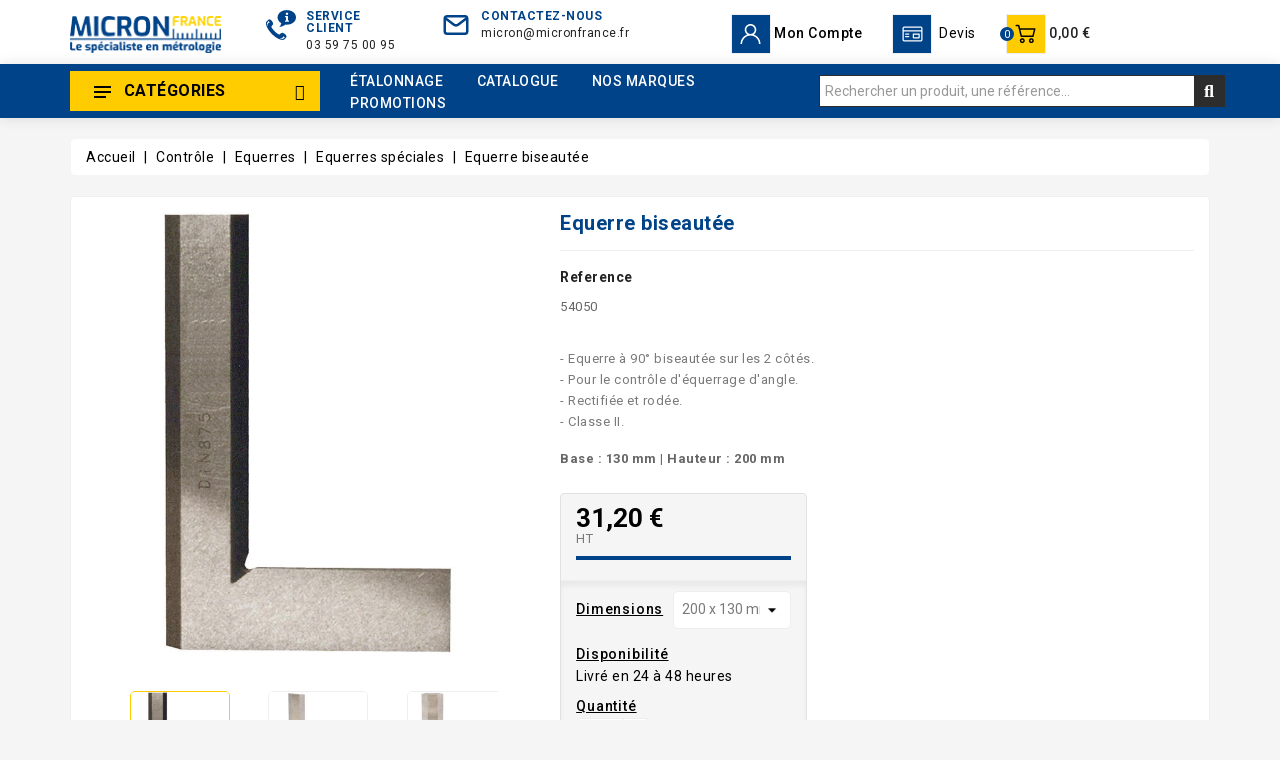

--- FILE ---
content_type: text/html; charset=utf-8
request_url: https://www.micronfrance.fr/equerres-speciales/309-equerre-biseautee.html
body_size: 44382
content:
<!doctype html>
<html lang="fr">

  <head>
    
      
  <meta charset="utf-8">


  <meta http-equiv="x-ua-compatible" content="ie=edge">



  <link rel="canonical" href="https://www.micronfrance.fr/equerres-speciales/309-equerre-biseautee.html">

  <title>Équerre biseautée 90° contrôle d&#039;angle précision</title>
<link rel="preconnect" href="https://fonts.googleapis.com">
<link rel="preconnect" href="https://fonts.gstatic.com" crossorigin>
<script data-keepinline="true">
    var cdcGtmApi = '//www.micronfrance.fr/module/cdc_googletagmanager/async';
    var ajaxShippingEvent = 1;
    var ajaxPaymentEvent = 1;

/* datalayer */
dataLayer = window.dataLayer || [];
    let cdcDatalayer = {"event":"view_item","pageCategory":"product","ecommerce":{"currency":"EUR","value":"31.2","items":[{"item_id":"309-1789","item_name":"Equerre biseautee","item_reference":"54050","item_brand":"Micron France","item_category":"Controle","item_category2":"Equerres","item_category3":"Equerres speciales","item_variant":"200 x 130 mm","price":"31.2","price_tax_exc":"31.2","price_tax_inc":"37.44","quantity":1,"google_business_vertical":"retail"}]}};
    dataLayer.push(cdcDatalayer);

/* call to GTM Tag */
(function(w,d,s,l,i){w[l]=w[l]||[];w[l].push({'gtm.start':
new Date().getTime(),event:'gtm.js'});var f=d.getElementsByTagName(s)[0],
j=d.createElement(s),dl=l!='dataLayer'?'&l='+l:'';j.async=true;j.src=
'https://www.googletagmanager.com/gtm.js?id='+i+dl;f.parentNode.insertBefore(j,f);
})(window,document,'script','dataLayer','GTM-K6SHKC9');

/* async call to avoid cache system for dynamic data */
dataLayer.push({
  'event': 'datalayer_ready'
});
</script>
  <meta name="description" content="Contrôlez vos angles 90° avec notre équerre biseautée. Double biseau, rectifiée et rodée. Précision classe II, disponible en plusieurs dimensions.">
  <meta name="keywords" content="">
        <link rel="canonical" href="https://www.micronfrance.fr/equerres-speciales/309-equerre-biseautee.html">
    
        



  <meta name="viewport" content="width=device-width, initial-scale=1">


<link href="https://fonts.googleapis.com/css2?family=Roboto:wght@400;500;700&display=swap" rel="stylesheet"> 


  <link rel="icon" type="image/vnd.microsoft.icon" href="https://www.micronfrance.fr/img/favicon.ico?1730739209">
  <link rel="shortcut icon" type="image/x-icon" href="https://www.micronfrance.fr/img/favicon.ico?1730739209">



    <link rel="stylesheet" href="https://www.micronfrance.fr/themes/electrive-new/assets/cache/theme-e875d8231.css" type="text/css" media="all">


<script type="text/javascript">
	var LANG_RTL=0;
	var langIso='fr';
	var baseUri='https://www.micronfrance.fr/';
	var WB_mainLayout='fullwidth';
	var WB_darklightLayout='lightmode';
 
var WB_mainLayout='fullwidth';
var WB_darklightLayout='lightmode';


 </script>


  

  <script type="text/javascript">
        var WBPOPUPPRODUCTS_BACKGROUND_COLOR = "#ffffff";
        var WBPOPUPPRODUCTS_BORDER_COLOR = "#eeeeee";
        var WBPOPUPPRODUCTS_BORDER_RADIUS = "5px";
        var WBPOPUPPRODUCTS_CLOSE_BTN = "1";
        var WBPOPUPPRODUCTS_DELAY_TIME_BETWEEN_NOTIFICATION = "2000";
        var WBPOPUPPRODUCTS_DESKTOP_POSITION = "bottom-left";
        var WBPOPUPPRODUCTS_DISPLAY_ON_MOBILE = "1";
        var WBPOPUPPRODUCTS_DISPLAY_TIME = "3000";
        var WBPOPUPPRODUCTS_FAKE_MODE = "1";
        var WBPOPUPPRODUCTS_FONT_SIZE = "14px";
        var WBPOPUPPRODUCTS_MOBILE_POSITION = "bottom-left";
        var WBPOPUPPRODUCTS_OPACITY = "80";
        var WBPOPUPPRODUCTS_OPACITY_ON_HOVER = "100";
        var WBPOPUPPRODUCTS_PRODUCT_THUMB_SIZE = "cart_default";
        var WBPOPUPPRODUCTS_SECOND_IMG_HOVER = "1";
        var WBPOPUPPRODUCTS_SHADOW_COLOR = "#e8e8e8";
        var WBPOPUPPRODUCTS_UTM_URL_PARAMS = "";
        var idMegaProd = 1;
        var idOptionCalibProd = 2;
        var lpscustomoptionsAjaxController = "https:\/\/www.micronfrance.fr\/frontAjax";
        var lpscustomoptionsInStock = "Livr\u00e9 en 24 \u00e0 48 heures";
        var lpscustomoptionsNotInStock = "Livr\u00e9 en 6 semaines";
        var packagingText = "Emballage obligatoire produit long et fragile 40,00\u00a0\u20ac HT (48,00\u00a0\u20ac TTC) \/ unit\u00e9";
        var pleaseselect = "Choisissez une option...";
        var popup_close_link = "https:\/\/www.micronfrance.fr\/module\/wbpopupproducts\/default";
        var prestashop = {"cart":{"products":[],"totals":{"total":{"type":"total","label":"Total","amount":0,"value":"0,00\u00a0\u20ac"},"total_including_tax":{"type":"total","label":"Total TTC","amount":0,"value":"0,00\u00a0\u20ac"},"total_excluding_tax":{"type":"total","label":"Total HT :","amount":0,"value":"0,00\u00a0\u20ac"}},"subtotals":{"products":{"type":"products","label":"Sous-total","amount":0,"value":"0,00\u00a0\u20ac"},"discounts":null,"shipping":{"type":"shipping","label":"Livraison","amount":0,"value":""},"tax":{"type":"tax","label":"Taxes","amount":0,"value":"0,00\u00a0\u20ac"}},"products_count":0,"summary_string":"0 articles","vouchers":{"allowed":1,"added":[]},"discounts":[],"minimalPurchase":0.01,"minimalPurchaseRequired":"Un montant total de 0,01\u00a0\u20ac HT minimum est requis pour valider votre commande. Le montant actuel de votre commande est de 0,00\u00a0\u20ac HT."},"currency":{"id":1,"name":"Euro","iso_code":"EUR","iso_code_num":"978","sign":"\u20ac"},"customer":{"lastname":null,"firstname":null,"email":null,"birthday":null,"newsletter":null,"newsletter_date_add":null,"optin":null,"website":null,"company":null,"siret":null,"ape":null,"is_logged":false,"gender":{"type":null,"name":null},"addresses":[]},"country":{"id_zone":"9","id_currency":"0","call_prefix":"33","iso_code":"FR","active":"1","contains_states":"1","need_identification_number":"0","need_zip_code":"1","zip_code_format":"NNNNN","display_tax_label":"1","name":"France","id":8},"language":{"name":"Fran\u00e7ais (French)","iso_code":"fr","locale":"fr-FR","language_code":"fr","active":"1","is_rtl":"0","date_format_lite":"d\/m\/Y","date_format_full":"d\/m\/Y H:i:s","id":1},"page":{"title":"","canonical":"https:\/\/www.micronfrance.fr\/equerres-speciales\/309-equerre-biseautee.html","meta":{"title":"\u00c9querre biseaut\u00e9e 90\u00b0 contr\u00f4le d'angle pr\u00e9cision","description":"Contr\u00f4lez vos angles 90\u00b0 avec notre \u00e9querre biseaut\u00e9e. Double biseau, rectifi\u00e9e et rod\u00e9e. Pr\u00e9cision classe II, disponible en plusieurs dimensions.","keywords":"","robots":"index"},"page_name":"product","body_classes":{"lang-fr":true,"lang-rtl":false,"country-FR":true,"currency-EUR":true,"layout-full-width":true,"page-product":true,"tax-display-enabled":true,"page-customer-account":false,"product-id-309":true,"product-Equerre biseaut\u00e9e":true,"product-id-category-144":true,"product-id-manufacturer-13":true,"product-id-supplier-0":true,"product-available-for-order":true},"admin_notifications":[],"password-policy":{"feedbacks":{"0":"Tr\u00e8s faible","1":"Faible","2":"Moyenne","3":"Fort","4":"Tr\u00e8s fort","Straight rows of keys are easy to guess":"Les suites de touches sur le clavier sont faciles \u00e0 deviner","Short keyboard patterns are easy to guess":"Les mod\u00e8les courts sur le clavier sont faciles \u00e0 deviner.","Use a longer keyboard pattern with more turns":"Utilisez une combinaison de touches plus longue et plus complexe.","Repeats like \"aaa\" are easy to guess":"Les r\u00e9p\u00e9titions (ex. : \"aaa\") sont faciles \u00e0 deviner.","Repeats like \"abcabcabc\" are only slightly harder to guess than \"abc\"":"Les r\u00e9p\u00e9titions (ex. : \"abcabcabc\") sont seulement un peu plus difficiles \u00e0 deviner que \"abc\".","Sequences like abc or 6543 are easy to guess":"Les s\u00e9quences (ex. : abc ou 6543) sont faciles \u00e0 deviner.","Recent years are easy to guess":"Les ann\u00e9es r\u00e9centes sont faciles \u00e0 deviner.","Dates are often easy to guess":"Les dates sont souvent faciles \u00e0 deviner.","This is a top-10 common password":"Ce mot de passe figure parmi les 10 mots de passe les plus courants.","This is a top-100 common password":"Ce mot de passe figure parmi les 100 mots de passe les plus courants.","This is a very common password":"Ceci est un mot de passe tr\u00e8s courant.","This is similar to a commonly used password":"Ce mot de passe est similaire \u00e0 un mot de passe couramment utilis\u00e9.","A word by itself is easy to guess":"Un mot seul est facile \u00e0 deviner.","Names and surnames by themselves are easy to guess":"Les noms et les surnoms seuls sont faciles \u00e0 deviner.","Common names and surnames are easy to guess":"Les noms et les pr\u00e9noms courants sont faciles \u00e0 deviner.","Use a few words, avoid common phrases":"Utilisez quelques mots, \u00e9vitez les phrases courantes.","No need for symbols, digits, or uppercase letters":"Pas besoin de symboles, de chiffres ou de majuscules.","Avoid repeated words and characters":"\u00c9viter de r\u00e9p\u00e9ter les mots et les caract\u00e8res.","Avoid sequences":"\u00c9viter les s\u00e9quences.","Avoid recent years":"\u00c9vitez les ann\u00e9es r\u00e9centes.","Avoid years that are associated with you":"\u00c9vitez les ann\u00e9es qui vous sont associ\u00e9es.","Avoid dates and years that are associated with you":"\u00c9vitez les dates et les ann\u00e9es qui vous sont associ\u00e9es.","Capitalization doesn't help very much":"Les majuscules ne sont pas tr\u00e8s utiles.","All-uppercase is almost as easy to guess as all-lowercase":"Un mot de passe tout en majuscules est presque aussi facile \u00e0 deviner qu'un mot de passe tout en minuscules.","Reversed words aren't much harder to guess":"Les mots invers\u00e9s ne sont pas beaucoup plus difficiles \u00e0 deviner.","Predictable substitutions like '@' instead of 'a' don't help very much":"Les substitutions pr\u00e9visibles comme '\"@\" au lieu de \"a\" n'aident pas beaucoup.","Add another word or two. Uncommon words are better.":"Ajoutez un autre mot ou deux. Pr\u00e9f\u00e9rez les mots peu courants."}}},"shop":{"name":"Micron France","logo":"https:\/\/www.micronfrance.fr\/img\/logo-1730739209.jpg","stores_icon":"https:\/\/www.micronfrance.fr\/img\/logo_stores.png","favicon":"https:\/\/www.micronfrance.fr\/img\/favicon.ico"},"core_js_public_path":"\/themes\/","urls":{"base_url":"https:\/\/www.micronfrance.fr\/","current_url":"https:\/\/www.micronfrance.fr\/equerres-speciales\/309-equerre-biseautee.html","shop_domain_url":"https:\/\/www.micronfrance.fr","img_ps_url":"https:\/\/www.micronfrance.fr\/img\/","img_cat_url":"https:\/\/www.micronfrance.fr\/img\/c\/","img_lang_url":"https:\/\/www.micronfrance.fr\/img\/l\/","img_prod_url":"https:\/\/www.micronfrance.fr\/img\/p\/","img_manu_url":"https:\/\/www.micronfrance.fr\/img\/m\/","img_sup_url":"https:\/\/www.micronfrance.fr\/img\/su\/","img_ship_url":"https:\/\/www.micronfrance.fr\/img\/s\/","img_store_url":"https:\/\/www.micronfrance.fr\/img\/st\/","img_col_url":"https:\/\/www.micronfrance.fr\/img\/co\/","img_url":"https:\/\/www.micronfrance.fr\/themes\/electrive-new\/assets\/img\/","css_url":"https:\/\/www.micronfrance.fr\/themes\/electrive-new\/assets\/css\/","js_url":"https:\/\/www.micronfrance.fr\/themes\/electrive-new\/assets\/js\/","pic_url":"https:\/\/www.micronfrance.fr\/upload\/","theme_assets":"https:\/\/www.micronfrance.fr\/themes\/electrive-new\/assets\/","theme_dir":"https:\/\/www.micronfrance.fr\/themes\/electrive-new\/","pages":{"address":"https:\/\/www.micronfrance.fr\/adresse","addresses":"https:\/\/www.micronfrance.fr\/adresses","authentication":"https:\/\/www.micronfrance.fr\/connexion","manufacturer":"https:\/\/www.micronfrance.fr\/fabricants","cart":"https:\/\/www.micronfrance.fr\/panier","category":"https:\/\/www.micronfrance.fr\/index.php?controller=category","cms":"https:\/\/www.micronfrance.fr\/index.php?controller=cms","contact":"https:\/\/www.micronfrance.fr\/contact","discount":"https:\/\/www.micronfrance.fr\/reduction","guest_tracking":"https:\/\/www.micronfrance.fr\/suivi-commande-invite","history":"https:\/\/www.micronfrance.fr\/historique-commandes","identity":"https:\/\/www.micronfrance.fr\/identite","index":"https:\/\/www.micronfrance.fr\/","my_account":"https:\/\/www.micronfrance.fr\/mon-compte","order_confirmation":"https:\/\/www.micronfrance.fr\/confirmation-commande","order_detail":"https:\/\/www.micronfrance.fr\/index.php?controller=order-detail","order_follow":"https:\/\/www.micronfrance.fr\/suivi-commande","order":"https:\/\/www.micronfrance.fr\/commande","order_return":"https:\/\/www.micronfrance.fr\/index.php?controller=order-return","order_slip":"https:\/\/www.micronfrance.fr\/avoirs","pagenotfound":"https:\/\/www.micronfrance.fr\/page-introuvable","password":"https:\/\/www.micronfrance.fr\/recuperation-mot-de-passe","pdf_invoice":"https:\/\/www.micronfrance.fr\/index.php?controller=pdf-invoice","pdf_order_return":"https:\/\/www.micronfrance.fr\/index.php?controller=pdf-order-return","pdf_order_slip":"https:\/\/www.micronfrance.fr\/index.php?controller=pdf-order-slip","prices_drop":"https:\/\/www.micronfrance.fr\/promotions","product":"https:\/\/www.micronfrance.fr\/index.php?controller=product","registration":"https:\/\/www.micronfrance.fr\/index.php?controller=registration","search":"https:\/\/www.micronfrance.fr\/recherche","sitemap":"https:\/\/www.micronfrance.fr\/plan-site","stores":"https:\/\/www.micronfrance.fr\/magasins","supplier":"https:\/\/www.micronfrance.fr\/fournisseurs","new_products":"https:\/\/www.micronfrance.fr\/nouveaux-produits","brands":"https:\/\/www.micronfrance.fr\/fabricants","register":"https:\/\/www.micronfrance.fr\/index.php?controller=registration","order_login":"https:\/\/www.micronfrance.fr\/commande?login=1"},"alternative_langs":[],"actions":{"logout":"https:\/\/www.micronfrance.fr\/?mylogout="},"no_picture_image":{"bySize":{"side_product_default":{"url":"https:\/\/www.micronfrance.fr\/img\/p\/fr-default-side_product_default.jpg","width":86,"height":86},"small_default":{"url":"https:\/\/www.micronfrance.fr\/img\/p\/fr-default-small_default.jpg","width":98,"height":98},"cart_default":{"url":"https:\/\/www.micronfrance.fr\/img\/p\/fr-default-cart_default.jpg","width":125,"height":125},"add_cart_def":{"url":"https:\/\/www.micronfrance.fr\/img\/p\/fr-default-add_cart_def.jpg","width":200,"height":200},"home_default":{"url":"https:\/\/www.micronfrance.fr\/img\/p\/fr-default-home_default.jpg","width":241,"height":252},"medium_default":{"url":"https:\/\/www.micronfrance.fr\/img\/p\/fr-default-medium_default.jpg","width":452,"height":452},"pd_custom":{"url":"https:\/\/www.micronfrance.fr\/img\/p\/fr-default-pd_custom.jpg","width":452,"height":452},"pd4_def":{"url":"https:\/\/www.micronfrance.fr\/img\/p\/fr-default-pd4_def.jpg","width":724,"height":724},"large_default":{"url":"https:\/\/www.micronfrance.fr\/img\/p\/fr-default-large_default.jpg","width":800,"height":800}},"small":{"url":"https:\/\/www.micronfrance.fr\/img\/p\/fr-default-side_product_default.jpg","width":86,"height":86},"medium":{"url":"https:\/\/www.micronfrance.fr\/img\/p\/fr-default-home_default.jpg","width":241,"height":252},"large":{"url":"https:\/\/www.micronfrance.fr\/img\/p\/fr-default-large_default.jpg","width":800,"height":800},"legend":""}},"configuration":{"display_taxes_label":true,"display_prices_tax_incl":false,"is_catalog":false,"show_prices":true,"opt_in":{"partner":false},"quantity_discount":{"type":"discount","label":"Remise sur prix unitaire"},"voucher_enabled":1,"return_enabled":0},"field_required":[],"breadcrumb":{"links":[{"title":"Accueil","url":"https:\/\/www.micronfrance.fr\/"},{"title":"Contr\u00f4le","url":"https:\/\/www.micronfrance.fr\/4-controle"},{"title":"Equerres","url":"https:\/\/www.micronfrance.fr\/30-equerres"},{"title":"Equerres sp\u00e9ciales","url":"https:\/\/www.micronfrance.fr\/144-equerres-speciales"},{"title":"Equerre biseaut\u00e9e","url":"https:\/\/www.micronfrance.fr\/equerres-speciales\/309-equerre-biseautee.html"}],"count":5},"link":{"protocol_link":"https:\/\/","protocol_content":"https:\/\/"},"time":1768960642,"static_token":"e78d60b49c748c14e5fb0014b4aef745","token":"686b36caaa1d258d453567645d38791f","debug":false};
        var prestashopFacebookAjaxController = "https:\/\/www.micronfrance.fr\/module\/ps_facebook\/Ajax";
        var psemailsubscription_subscription = "https:\/\/www.micronfrance.fr\/module\/ps_emailsubscription\/subscription";
        var search_url = "https:\/\/www.micronfrance.fr\/recherche";
      </script>



  




<svg style="display:none">

  <symbol viewBox="0 0 512.003 512.003" id="hdisc">
   <path d="M477.958,262.633c-2.06-4.215-2.06-9.049,0-13.263l19.096-39.065c10.632-21.751,2.208-47.676-19.178-59.023l-38.41-20.38
      c-4.144-2.198-6.985-6.11-7.796-10.729l-7.512-42.829c-4.183-23.846-26.241-39.87-50.208-36.479l-43.053,6.09
      c-4.647,0.656-9.242-0.838-12.613-4.099l-31.251-30.232c-17.401-16.834-44.661-16.835-62.061,0L193.72,42.859
      c-3.372,3.262-7.967,4.753-12.613,4.099l-43.053-6.09c-23.975-3.393-46.025,12.633-50.208,36.479l-7.512,42.827
      c-0.811,4.62-3.652,8.531-7.795,10.73l-38.41,20.38c-21.386,11.346-29.81,37.273-19.178,59.024l19.095,39.064
      c2.06,4.215,2.06,9.049,0,13.263l-19.096,39.064c-10.632,21.751-2.208,47.676,19.178,59.023l38.41,20.38
      c4.144,2.198,6.985,6.11,7.796,10.729l7.512,42.829c3.808,21.708,22.422,36.932,43.815,36.93c2.107,0,4.245-0.148,6.394-0.452
      l43.053-6.09c4.643-0.659,9.241,0.838,12.613,4.099l31.251,30.232c8.702,8.418,19.864,12.626,31.03,12.625
      c11.163-0.001,22.332-4.209,31.03-12.625l31.252-30.232c3.372-3.261,7.968-4.751,12.613-4.099l43.053,6.09
      c23.978,3.392,46.025-12.633,50.208-36.479l7.513-42.827c0.811-4.62,3.652-8.531,7.795-10.73l38.41-20.38
      c21.386-11.346,29.81-37.273,19.178-59.024L477.958,262.633z M464.035,334.635l-38.41,20.38
      c-12.246,6.499-20.645,18.057-23.04,31.713l-7.512,42.828c-1.415,8.068-8.874,13.487-16.987,12.342l-43.053-6.09
      c-13.73-1.945-27.316,2.474-37.281,12.113L266.5,478.152c-5.886,5.694-15.109,5.694-20.997,0l-31.251-30.232
      c-8.422-8.147-19.432-12.562-30.926-12.562c-2.106,0-4.229,0.148-6.355,0.449l-43.053,6.09
      c-8.106,1.146-15.571-4.274-16.987-12.342l-7.513-42.829c-2.396-13.656-10.794-25.215-23.041-31.712l-38.41-20.38
      c-7.236-3.839-10.086-12.61-6.489-19.969l19.096-39.065c6.088-12.456,6.088-26.742,0-39.198l-19.096-39.065
      c-3.597-7.359-0.747-16.13,6.489-19.969l38.41-20.38c12.246-6.499,20.645-18.057,23.04-31.713l7.512-42.828
      c1.416-8.068,8.874-13.488,16.987-12.342l43.053,6.09c13.725,1.943,27.316-2.474,37.281-12.113l31.252-30.232
      c5.886-5.694,15.109-5.694,20.997,0l31.251,30.232c9.965,9.64,23.554,14.056,37.281,12.113l43.053-6.09
      c8.107-1.147,15.572,4.274,16.987,12.342l7.512,42.829c2.396,13.656,10.794,25.215,23.041,31.712l38.41,20.38
      c7.236,3.839,10.086,12.61,6.489,19.969l-19.096,39.064c-6.088,12.455-6.088,26.743,0,39.198l19.096,39.064
      C474.121,322.024,471.271,330.796,464.035,334.635z"/>
    <path d="M363.886,148.116c-5.765-5.766-15.115-5.766-20.881,0L148.116,343.006c-5.766,5.766-5.766,15.115,0,20.881
      c2.883,2.883,6.662,4.325,10.44,4.325c3.778,0,7.558-1.441,10.44-4.325l194.889-194.889
      C369.653,163.231,369.653,153.883,363.886,148.116z"/>
    <path d="M196.941,123.116c-29.852,0-54.139,24.287-54.139,54.139s24.287,54.139,54.139,54.139s54.139-24.287,54.139-54.139
      S226.793,123.116,196.941,123.116z M196.941,201.863c-13.569,0-24.608-11.039-24.608-24.609c0-13.569,11.039-24.608,24.608-24.608
      c13.569,0,24.609,11.039,24.609,24.608C221.549,190.824,210.51,201.863,196.941,201.863z"/>
    <path d="M315.061,280.61c-29.852,0-54.139,24.287-54.139,54.139s24.287,54.139,54.139,54.139
      c29.852,0,54.139-24.287,54.139-54.139S344.913,280.61,315.061,280.61z M315.061,359.357c-13.569,0-24.609-11.039-24.609-24.608
      s11.039-24.608,24.609-24.608c13.569,0,24.608,11.039,24.608,24.608S328.63,359.357,315.061,359.357z"/>
  </symbol>

  <symbol viewBox="0 0 31.49 31.49" id="arrow">
   <path d="M21.205,5.007c-0.429-0.444-1.143-0.444-1.587,0c-0.429,0.429-0.429,1.143,0,1.571l8.047,8.047H1.111
  C0.492,14.626,0,15.118,0,15.737c0,0.619,0.492,1.127,1.111,1.127h26.554l-8.047,8.032c-0.429,0.444-0.429,1.159,0,1.587
  c0.444,0.444,1.159,0.444,1.587,0l9.952-9.952c0.444-0.429,0.444-1.143,0-1.571L21.205,5.007z"></path>
  </symbol>

  <symbol viewBox="0 0 52 52" id="successi">
   <path d="M26,0C11.664,0,0,11.663,0,26s11.664,26,26,26s26-11.663,26-26S40.336,0,26,0z M26,50C12.767,50,2,39.233,2,26
    S12.767,2,26,2s24,10.767,24,24S39.233,50,26,50z"></path>
  <path d="M38.252,15.336l-15.369,17.29l-9.259-7.407c-0.43-0.345-1.061-0.274-1.405,0.156c-0.345,0.432-0.275,1.061,0.156,1.406
    l10,8C22.559,34.928,22.78,35,23,35c0.276,0,0.551-0.114,0.748-0.336l16-18c0.367-0.412,0.33-1.045-0.083-1.411
    C39.251,14.885,38.62,14.922,38.252,15.336z"></path>
  </symbol>

  <symbol id="hcall" viewBox="0 0 512 512">
  <path d="M477.679,222.71C473.752,99.221,375.854,0,256,0S38.248,99.221,34.321,222.71C14.387,226.709,0.032,244.202,0,264.533
        V384c0.028,23.553,19.114,42.639,42.667,42.667c0.049,42.395,34.405,76.751,76.8,76.8h79.173
        c3.024,5.262,8.624,8.514,14.693,8.533h76.8c9.422-0.009,17.057-7.645,17.067-17.067V460.8
        c-0.009-9.422-7.645-17.057-17.067-17.067h-76.8c-6.07,0.019-11.669,3.271-14.693,8.533h-79.173
        c-14.132-0.015-25.585-11.468-25.6-25.6h25.6c9.422-0.009,17.057-7.645,17.067-17.067V238.933
        c-0.009-9.422-7.645-17.057-17.067-17.067H85.745C90.03,127.028,164.639,51.2,256,51.2s165.97,75.828,170.255,170.667h-33.721
        c-9.422,0.009-17.057,7.645-17.067,17.067V409.6c0.009,9.422,7.645,17.057,17.067,17.067h76.8
        C492.886,426.639,511.972,407.553,512,384V264.533C511.968,244.202,497.613,226.709,477.679,222.71z M213.333,460.8h76.8
        l0.012,34.133h-76.812V460.8z M119.467,469.333h76.8V486.4h-76.8c-32.974-0.037-59.696-26.759-59.733-59.733H76.8
        C76.828,450.219,95.914,469.306,119.467,469.333z M119.467,238.933l0.012,170.667H42.667c-14.132-0.015-25.585-11.468-25.6-25.6
        V264.533c0.015-14.132,11.468-25.585,25.6-25.6H119.467z M256,34.133c-100.779,0-183.234,83.459-187.526,187.733H51.408
        c4.32-113.687,94.415-204.8,204.592-204.8s200.272,91.113,204.592,204.8h-17.066C439.234,117.593,356.779,34.133,256,34.133z
         M494.933,384c-0.015,14.132-11.468,25.585-25.6,25.6h-76.8V238.933h76.8c14.132,0.015,25.585,11.468,25.6,25.6V384z"></path>
      <path d="M349.867,332.8H332.8v-21.333c0-4.713-3.82-8.533-8.533-8.533s-8.533,3.82-8.533,8.533V332.8h-36.162l43.446-72.408
        c1.569-2.614,1.624-5.867,0.145-8.532c-1.479-2.666-4.268-4.34-7.317-4.392c-3.048-0.052-5.893,1.527-7.462,4.141l-51.2,85.333
        c-1.582,2.636-1.623,5.919-0.109,8.595s4.351,4.33,7.425,4.33h51.233v25.6c0,4.713,3.82,8.533,8.533,8.533
        s8.533-3.82,8.533-8.533v-25.6h17.067c4.713,0,8.533-3.82,8.533-8.533S354.58,332.8,349.867,332.8z"></path>
      <path d="M158.313,367.838c-3.535,1.773-5.389,5.743-4.48,9.592s4.345,6.568,8.3,6.57h76.8c4.713,0,8.533-3.82,8.533-8.533
        s-3.82-8.533-8.533-8.533H191.45c21.067-15.825,47.483-42.5,47.483-76.8c0-17.745-10.983-33.637-27.582-39.911
        c-16.599-6.274-35.348-1.619-47.085,11.69c-3.118,3.535-2.78,8.928,0.754,12.046c3.535,3.118,8.928,2.78,12.046-0.754
        c7.041-7.987,18.291-10.782,28.251-7.018c9.96,3.764,16.55,13.3,16.549,23.947C221.867,335.4,158.946,367.517,158.313,367.838z"></path>
</symbol>

    <symbol viewBox="0 0 490 490" id="hcom">
       <path d="M215.746,324.797L109.763,98.724l127.557-23.822v288.682c-137.303,6.625-190.134,99.45-192.383,103.566l-12.408,22.659
    h444.023l-17.213-24.174c-2.876-4.024-69.217-94.753-191.419-101.975V69.195l113.894-21.267l-107.56,229.424H490L382.395,47.82
    l93.958-17.534l-5.615-30.095L28.886,82.689l5.615,30.095l71.115-13.281L0,324.797H215.746z M88.939,459.209
    c24.021-26.209,74.909-65.653,163.68-65.653c76.791,0,131.336,39.046,159.61,65.653H88.939z M322.403,246.752l59.731-127.419
    l59.716,127.419H322.403z M48.149,294.197l59.716-127.419l59.731,127.419H48.149z"></path>
    </symbol>

  <symbol id="hwish" viewBox="0 -28 512.001 512">
    <path d="m256 455.515625c-7.289062 0-14.316406-2.640625-19.792969-7.4375-20.683593-18.085937-40.625-35.082031-58.21875-50.074219l-.089843-.078125c-51.582032-43.957031-96.125-81.917969-127.117188-119.3125-34.644531-41.804687-50.78125-81.441406-50.78125-124.742187 0-42.070313 14.425781-80.882813 40.617188-109.292969 26.503906-28.746094 62.871093-44.578125 102.414062-44.578125 29.554688 0 56.621094 9.34375 80.445312 27.769531 12.023438 9.300781 22.921876 20.683594 32.523438 33.960938 9.605469-13.277344 20.5-24.660157 32.527344-33.960938 23.824218-18.425781 50.890625-27.769531 80.445312-27.769531 39.539063 0 75.910156 15.832031 102.414063 44.578125 26.191406 28.410156 40.613281 67.222656 40.613281 109.292969 0 43.300781-16.132812 82.9375-50.777344 124.738281-30.992187 37.398437-75.53125 75.355469-127.105468 119.308594-17.625 15.015625-37.597657 32.039062-58.328126 50.167969-5.472656 4.789062-12.503906 7.429687-19.789062 7.429687zm-112.96875-425.523437c-31.066406 0-59.605469 12.398437-80.367188 34.914062-21.070312 22.855469-32.675781 54.449219-32.675781 88.964844 0 36.417968 13.535157 68.988281 43.882813 105.605468 29.332031 35.394532 72.960937 72.574219 123.476562 115.625l.09375.078126c17.660156 15.050781 37.679688 32.113281 58.515625 50.332031 20.960938-18.253907 41.011719-35.34375 58.707031-50.417969 50.511719-43.050781 94.136719-80.222656 123.46875-115.617188 30.34375-36.617187 43.878907-69.1875 43.878907-105.605468 0-34.515625-11.605469-66.109375-32.675781-88.964844-20.757813-22.515625-49.300782-34.914062-80.363282-34.914062-22.757812 0-43.652344 7.234374-62.101562 21.5-16.441406 12.71875-27.894532 28.796874-34.609375 40.046874-3.453125 5.785157-9.53125 9.238282-16.261719 9.238282s-12.808594-3.453125-16.261719-9.238282c-6.710937-11.25-18.164062-27.328124-34.609375-40.046874-18.449218-14.265626-39.34375-21.5-62.097656-21.5zm0 0"/>
  </symbol>

  <symbol id="huser" viewBox="0 0 512 512">
    <path d="M437.02,330.98c-27.883-27.882-61.071-48.523-97.281-61.018C378.521,243.251,404,198.548,404,148
      C404,66.393,337.607,0,256,0S108,66.393,108,148c0,50.548,25.479,95.251,64.262,121.962
      c-36.21,12.495-69.398,33.136-97.281,61.018C26.629,379.333,0,443.62,0,512h40c0-119.103,96.897-216,216-216s216,96.897,216,216
      h40C512,443.62,485.371,379.333,437.02,330.98z M256,256c-59.551,0-108-48.448-108-108S196.449,40,256,40
      c59.551,0,108,48.448,108,108S315.551,256,256,256z"/>
  </symbol>

  <symbol id="hcart" viewBox="0 0 511.997 511.997">
      <path d="M405.387,362.612c-35.202,0-63.84,28.639-63.84,63.84s28.639,63.84,63.84,63.84s63.84-28.639,63.84-63.84
      S440.588,362.612,405.387,362.612z M405.387,451.988c-14.083,0-25.536-11.453-25.536-25.536s11.453-25.536,25.536-25.536
      c14.083,0,25.536,11.453,25.536,25.536S419.47,451.988,405.387,451.988z"/>
    <path d="M507.927,115.875c-3.626-4.641-9.187-7.348-15.079-7.348H118.22l-17.237-72.12c-2.062-8.618-9.768-14.702-18.629-14.702
      H19.152C8.574,21.704,0,30.278,0,40.856s8.574,19.152,19.152,19.152h48.085l62.244,260.443
      c2.062,8.625,9.768,14.702,18.629,14.702h298.135c8.804,0,16.477-6.001,18.59-14.543l46.604-188.329
      C512.849,126.562,511.553,120.516,507.927,115.875z M431.261,296.85H163.227l-35.853-150.019h341.003L431.261,296.85z"/>
    <path d="M173.646,362.612c-35.202,0-63.84,28.639-63.84,63.84s28.639,63.84,63.84,63.84s63.84-28.639,63.84-63.84
      S208.847,362.612,173.646,362.612z M173.646,451.988c-14.083,0-25.536-11.453-25.536-25.536s11.453-25.536,25.536-25.536
      s25.536,11.453,25.536,25.536S187.729,451.988,173.646,451.988z"/>
  </symbol>

  <symbol id="hsearch" viewBox="0 0 451 451">
    <path d="M447.05,428l-109.6-109.6c29.4-33.8,47.2-77.9,47.2-126.1C384.65,86.2,298.35,0,192.35,0C86.25,0,0.05,86.3,0.05,192.3
    s86.3,192.3,192.3,192.3c48.2,0,92.3-17.8,126.1-47.2L428.05,447c2.6,2.6,6.1,4,9.5,4s6.9-1.3,9.5-4
    C452.25,441.8,452.25,433.2,447.05,428z M26.95,192.3c0-91.2,74.2-165.3,165.3-165.3c91.2,0,165.3,74.2,165.3,165.3
    s-74.1,165.4-165.3,165.4C101.15,357.7,26.95,283.5,26.95,192.3z"></path>
  </symbol>

  <symbol id="sclose" viewBox="0 0 50 50">
    <path  d="M25.5,24A1.5,1.5,0,1,1,24,25.5,1.5,1.5,0,0,1,25.5,24Zm5.693-3.983-1.21-1.21L48.807-.017l1.21,1.21Zm-12.414-.031,1.206-1.206L1.221,0.014,0.014,1.221Zm0,10.029,1.206,1.206L1.221,49.986,0.014,48.779Zm12.441,0-1.206,1.206L48.779,49.986l1.206-1.206Z"/>
  </symbol>

  <symbol viewBox="0 0 512 512" id="gift">
    <path d="M366,396c-5.52,0-10,4.48-10,10c0,5.52,4.48,10,10,10c5.52,0,10-4.48,10-10C376,400.48,371.52,396,366,396z"/>
    <path d="M390.622,363.663l-47.53-15.84l-17.063-34.127c15.372-15.646,26.045-36.348,29.644-57.941L357.801,243H376
      c16.542,0,30-13.458,30-30v-63C406,67.29,338.71,0,256,0c-82.922,0-150,67.097-150,150v63c0,13.036,8.361,24.152,20,28.28V253
      c0,16.542,13.458,30,30,30h8.782c4.335,9.417,9.946,18.139,16.774,25.974c1.416,1.628,2.893,3.206,4.406,4.741l-17.054,34.108
      l-47.531,15.841C66.112,382.092,26,440.271,26,502c0,5.523,4.477,10,10,10h440c5.522,0,10-4.477,10-10
      C486,440.271,445.889,382.092,390.622,363.663z M386,213c0,5.514-4.486,10-10,10h-15.262c2.542-19.69,4.236-40.643,4.917-61.28
      c0.02-0.582,0.036-1.148,0.054-1.72H386V213z M136,223c-5.514,0-10-4.486-10-10v-53h20.298c0.033,1.043,0.068,2.091,0.107,3.146
      c0.001,0.036,0.003,0.071,0.004,0.107c0,0.003,0,0.006,0,0.009c0.7,20.072,2.372,40.481,4.856,59.737H136V223z M156,263
      c-5.514,0-10-4.486-10-10v-10h8.198l2.128,12.759c0.406,2.425,0.905,4.841,1.482,7.241H156z M146.017,140H126.38
      C131.445,72.979,187.377,20,256,20c68.318,0,124.496,52.972,129.619,120h-19.635c-0.72-55.227-45.693-100-101.033-100h-17.9
      C191.712,40,146.736,84.773,146.017,140z M247.05,60h17.9c44.809,0,81.076,36.651,81.05,81.41c0,3.147-0.025,5.887-0.078,8.38
      c0,0.032-0.001,0.065-0.001,0.098l-12.508-1.787c-33.98-4.852-66.064-20.894-90.342-45.172C241.195,101.054,238.652,100,236,100
      c-26.856,0-52.564,12.236-69.558,32.908C170.63,92.189,205.053,60,247.05,60z M178.54,263c-5.006-16.653-10.734-65.653-12-97.053
      l13.459-17.946c12.361-16.476,31.592-26.713,52.049-27.888c26.917,25.616,61.739,42.532,98.537,47.786l14.722,2.104
      c-0.984,20.885-2.995,41.843-5.876,61.118c-0.001,0.006-0.002,0.013-0.003,0.02c-0.916,6.197-1.638,10.185-3.482,21.324
      c-5.296,31.765-28.998,60.49-60.287,68.313c-12.877,3.215-26.443,3.214-39.313,0c-19.537-4.884-37.451-18.402-49.012-37.778
      h20.386c4.128,11.639,15.243,20,28.28,20h20c16.575,0,30-13.424,30-30c0-16.542-13.458-30-30-30h-20
      c-13.327,0-24.278,8.608-28.297,20H178.54z M235.159,341.016c6.859,1.445,13.852,2.184,20.841,2.184
      c5.471,0,10.943-0.458,16.353-1.346l-17.67,18.687L235.159,341.016z M240.935,375.079l-31.718,33.542
      c-8.732-16.714-16.235-34.109-22.389-51.917l11.911-23.822L240.935,375.079z M311.566,329.494l13.604,27.209
      c-6.164,17.838-13.669,35.239-22.392,51.933l-33.948-33.948L311.566,329.494z M226,273c0-5.521,4.478-10,10-10h20
      c5.514,0,10,4.486,10,10c0,5.522-4.479,10-10,10h-20C230.486,283,226,278.514,226,273z M46.4,492
      c3.963-49.539,36.932-94.567,81.302-109.363l42.094-14.028c7.712,21.325,17.266,42.052,28.463,61.74
      c0.019,0.034,0.037,0.068,0.056,0.101c0,0.001,0.001,0.001,0.001,0.002c8.181,14.389,17.389,28.45,27.372,41.799L237.99,492H46.4z
       M256,483.086l-13.562-21.773c-0.152-0.244-0.314-0.481-0.486-0.711c-8.098-10.802-15.652-22.099-22.532-33.662l35.663-37.714
      l37.578,37.578c-6.926,11.647-14.506,22.991-22.611,33.796C269.56,461.253,270.255,460.224,256,483.086z M274.01,492
      l12.301-19.748c10.027-13.4,19.301-27.574,27.564-42.132c0.05-0.088,0.097-0.178,0.147-0.266c0.006-0.011,0.012-0.021,0.018-0.032
      c11.055-19.5,20.509-40.047,28.164-61.213l42.093,14.028c44.371,14.796,77.34,59.824,81.303,109.363H274.01z"/>
    <path d="M435.546,451.531c-6.683-13.377-16.472-25.261-28.309-34.367c-4.378-3.369-10.656-2.55-14.023,1.828
      c-3.368,4.378-2.549,10.656,1.828,14.024c9.454,7.273,17.272,16.766,22.611,27.453c2.473,4.949,8.483,6.941,13.415,4.477
      C436.008,462.478,438.013,456.472,435.546,451.531z"/>
  </symbol>

  <symbol viewBox="-29 0 487 487.71902" id="pay">
   <path d="m220.867188 266.175781c-.902344-.195312-1.828126-.230469-2.742188-.09375-9.160156-1.066406-16.070312-8.816406-16.085938-18.035156 0-4.417969-3.582031-8-8-8-4.417968 0-8 3.582031-8 8 .023438 15.394531 10.320313 28.878906 25.164063 32.953125v8c0 4.417969 3.582031 8 8 8s8-3.582031 8-8v-7.515625c17.132813-3.585937 28.777344-19.542969 26.976563-36.953125-1.804688-17.410156-16.472657-30.640625-33.976563-30.644531-10.03125 0-18.164063-8.132813-18.164063-18.164063s8.132813-18.164062 18.164063-18.164062 18.164063 8.132812 18.164063 18.164062c0 4.417969 3.582031 8 8 8 4.417968 0 8-3.582031 8-8-.023438-16.164062-11.347657-30.105468-27.164063-33.441406v-7.28125c0-4.417969-3.582031-8-8-8s-8 3.582031-8 8v7.769531c-16.507813 4.507813-27.132813 20.535157-24.859375 37.496094s16.746094 29.621094 33.859375 29.617187c9.898437 0 17.972656 7.925782 18.152344 17.820313.183593 9.894531-7.597657 18.113281-17.488281 18.472656zm0 0"/><path d="m104.195312 222.5c0 64.070312 51.9375 116.007812 116.007813 116.007812s116.007813-51.9375 116.007813-116.007812-51.9375-116.007812-116.007813-116.007812c-64.039063.070312-115.933594 51.96875-116.007813 116.007812zm116.007813-100.007812c55.234375 0 100.007813 44.773437 100.007813 100.007812s-44.773438 100.007812-100.007813 100.007812-100.007813-44.773437-100.007813-100.007812c.0625-55.207031 44.800782-99.945312 100.007813-100.007812zm0 0"/><path d="m375.648438 358.230469-62.667969 29.609375c-8.652344-16.09375-25.25-26.335938-43.515625-26.851563l-57.851563-1.589843c-9.160156-.261719-18.148437-2.582032-26.292969-6.789063l-5.886718-3.050781c-30.140625-15.710938-66.066406-15.671875-96.175782.101562l.367188-13.335937c.121094-4.417969-3.359375-8.097657-7.777344-8.21875l-63.4375-1.746094c-4.417968-.121094-8.09375 3.359375-8.214844 7.777344l-3.832031 139.210937c-.121093 4.417969 3.359375 8.097656 7.777344 8.21875l63.4375 1.746094h.21875c4.335937 0 7.882813-3.449219 8-7.78125l.183594-6.660156 16.480469-8.824219c6.46875-3.480469 14.03125-4.308594 21.097656-2.308594l98.414062 27.621094c.171875.050781.34375.089844.519532.128906 7.113281 1.488281 14.363281 2.234375 21.628906 2.230469 15.390625.007812 30.601562-3.308594 44.589844-9.730469.34375-.15625.675781-.339843.992187-.546875l142.691406-92.296875c3.554688-2.300781 4.703125-6.96875 2.621094-10.65625-10.59375-18.796875-34.089844-25.957031-53.367187-16.257812zm-359.070313 107.5625 3.390625-123.21875 47.441406 1.304687-3.390625 123.222656zm258.925781-2.09375c-17.378906 7.84375-36.789062 10.007812-55.46875 6.191406l-98.148437-27.550781c-11.046875-3.121094-22.871094-1.828125-32.976563 3.605468l-8.421875 4.511719 2.253907-81.925781c26.6875-17.75 60.914062-19.574219 89.335937-4.765625l5.886719 3.050781c10.289062 5.3125 21.636718 8.242188 33.210937 8.578125l57.855469 1.589844c16.25.46875 30.050781 12.039063 33.347656 27.960937l-86.175781-2.378906c-4.417969-.121094-8.09375 3.363282-8.21875 7.777344-.121094 4.417969 3.363281 8.097656 7.777344 8.21875l95.101562 2.617188h.222657c4.332031-.003907 7.875-3.453126 7.992187-7.78125.097656-3.476563-.160156-6.957032-.773437-10.378907l64.277343-30.371093c.0625-.027344.125-.058594.1875-.089844 9.117188-4.613282 20.140625-3.070313 27.640625 3.871094zm0 0"/><path d="m228.203125 84v-76c0-4.417969-3.582031-8-8-8s-8 3.582031-8 8v76c0 4.417969 3.582031 8 8 8s8-3.582031 8-8zm0 0"/><path d="m288.203125 84v-36c0-4.417969-3.582031-8-8-8s-8 3.582031-8 8v36c0 4.417969 3.582031 8 8 8s8-3.582031 8-8zm0 0"/><path d="m168.203125 84v-36c0-4.417969-3.582031-8-8-8s-8 3.582031-8 8v36c0 4.417969 3.582031 8 8 8s8-3.582031 8-8zm0 0"/>
  </symbol>

  <symbol viewBox="0 0 24 24" id="support">
   <path d="m20.5 24h-17c-.827 0-1.5-.673-1.5-1.5v-10c0-.276.224-.5.5-.5h19c.276 0 .5.224.5.5v10c0 .827-.673 1.5-1.5 1.5zm-17.5-11v9.5c0 .275.225.5.5.5h17c.275 0 .5-.225.5-.5v-9.5z"/><path d="m22.5 13h-21c-.827 0-1.5-.673-1.5-1.5v-3c0-.827.673-1.5 1.5-1.5h21c.827 0 1.5.673 1.5 1.5v3c0 .827-.673 1.5-1.5 1.5zm-21-5c-.275 0-.5.225-.5.5v3c0 .275.225.5.5.5h21c.275 0 .5-.225.5-.5v-3c0-.275-.225-.5-.5-.5z"/><path d="m12 8c-.145 0-.283-.062-.378-.173-.095-.109-.138-.254-.117-.397.011-.075 1.129-7.43 6.995-7.43 2.584 0 3.501 1.396 3.501 2.591 0 2.246-3.103 5.409-10.001 5.409zm6.5-7c-4.112 0-5.514 4.385-5.889 5.99 5.479-.17 8.39-2.616 8.39-4.399 0-.444-.187-.81-.554-1.085-.44-.331-1.114-.506-1.947-.506z"/><path d="m12.001 8c-6.898 0-10.001-3.163-10.001-5.409 0-.754.339-1.424.953-1.885.615-.462 1.496-.706 2.548-.706 5.866 0 6.984 7.355 6.995 7.43.021.144-.022.288-.117.397-.095.111-.233.173-.378.173zm-6.5-7c-1.543 0-2.501.609-2.501 1.591 0 1.784 2.913 4.23 8.395 4.4-.363-1.615-1.73-5.991-5.894-5.991z"/><path d="m12 24c-.276 0-.5-.224-.5-.5v-16c0-.276.224-.5.5-.5s.5.224.5.5v16c0 .276-.224.5-.5.5z"/>
  </symbol>

  <symbol viewBox="0 0 512 512" id="ship">
    <path d="M448,287.791c-4.418,0-8,3.582-8,8v56.056h-12.728c-3.137-27.747-28.173-47.697-55.919-44.561
        c-23.426,2.648-41.912,21.135-44.561,44.561H160v-232h280v25.16c0,4.418,3.582,8,8,8s8-3.582,8-8v-33.16c0-4.418-3.582-8-8-8H152
        c-4.418,0-8,3.582-8,8v8H52.384C32.301,119.873,16.026,136.147,16,156.231v11.616c0,4.418,3.582,8,8,8h9.304l-6.104,73.32
        C11.225,253.325,0.056,267.723,0,284.231v67.616c0,4.418,3.582,8,8,8h16.2c2.193,28.608,27.163,50.022,55.771,47.829
        c25.56-1.959,45.869-22.269,47.829-47.829c0.072,0,0.128,0.04,0.2,0.04h16c0,4.418,3.582,8,8,8h175.52
        c5.699,27.345,32.487,44.892,59.832,39.193c19.697-4.105,35.087-19.496,39.192-39.193H448c4.418,0,8-3.582,8-8v-64.096
        C456,291.372,452.418,287.791,448,287.791z M76,391.847c-19.882,0-36-16.118-36-36s16.118-36,36-36s36,16.118,36,36
        C111.978,375.72,95.873,391.825,76,391.847z M144,343.847h-16c-0.469,0.049-0.933,0.142-1.384,0.28
        c-6.434-27.953-34.31-45.397-62.262-38.963c-19.274,4.436-34.355,19.434-38.898,38.683H16v-59.616
        c0.013-11.252,9.132-20.371,20.384-20.384H144V343.847z M144,247.847H43.36l6-72H144V247.847z M144,159.847H32v-3.616
        c0.013-11.252,9.132-20.371,20.384-20.384H144V159.847z M411.555,359.527c-1.028,18.302-16.185,32.607-34.515,32.576h-0.008
        c-16.785-0.037-31.117-12.126-33.984-28.664c1.402-2.45,1.242-5.494-0.408-7.784c1.069-19.03,17.363-33.591,36.394-32.522
        C398.064,324.202,412.625,340.496,411.555,359.527z"/>
      <path d="M440,167.847H328c-4.418,0-8,3.582-8,8s3.582,8,8,8h112c4.418,0,8-3.582,8-8S444.418,167.847,440,167.847z"/>
      <path d="M456,255.847H280c-4.418,0-8,3.582-8,8s3.582,8,8,8h176c4.418,0,8-3.582,8-8S460.418,255.847,456,255.847z"/>
      <path d="M440,207.847h-88c-4.418,0-8,3.582-8,8s3.582,8,8,8h88c4.418,0,8-3.582,8-8S444.418,207.847,440,207.847z"/>
      <path d="M472,183.847h16c4.418,0,8-3.582,8-8s-3.582-8-8-8h-16c-4.418,0-8,3.582-8,8S467.582,183.847,472,183.847z"/>
      <path d="M496,255.847h-16c-4.418,0-8,3.582-8,8s3.582,8,8,8h16c4.418,0,8-3.582,8-8S500.418,255.847,496,255.847z"/>
      <path d="M504,207.847h-32c-4.418,0-8,3.582-8,8s3.582,8,8,8h32c4.418,0,8-3.582,8-8S508.418,207.847,504,207.847z"/>
  </symbol>

    <symbol viewBox="0 0 129 129" id="heart">
       <path d="m121.6,40.1c-3.3-16.6-15.1-27.3-30.3-27.3-8.5,0-17.7,3.5-26.7,10.1-9.1-6.8-18.3-10.3-26.9-10.3-15.2,0-27.1,10.8-30.3,27.6-4.8,24.9 10.6,58 55.7,76 0.5,0.2 1,0.3 1.5,0.3 0.5,0 1-0.1 1.5-0.3 45-18.4 60.3-51.4 55.5-76.1zm-57,67.9c-39.6-16.4-53.3-45-49.2-66.3 2.4-12.7 11.2-21 22.3-21 7.5,0 15.9,3.6 24.3,10.5 1.5,1.2 3.6,1.2 5.1,0 8.4-6.7 16.7-10.2 24.2-10.2 11.1,0 19.8,8.1 22.3,20.7 4.1,21.1-9.5,49.6-49,66.3z"></path>
    </symbol>

    <symbol id="bquick" viewBox="0 0 511.999 511.999">
      <path d="M508.745,246.041c-4.574-6.257-113.557-153.206-252.748-153.206S7.818,239.784,3.249,246.035
      c-4.332,5.936-4.332,13.987,0,19.923c4.569,6.257,113.557,153.206,252.748,153.206s248.174-146.95,252.748-153.201
      C513.083,260.028,513.083,251.971,508.745,246.041z M255.997,385.406c-102.529,0-191.33-97.533-217.617-129.418
      c26.253-31.913,114.868-129.395,217.617-129.395c102.524,0,191.319,97.516,217.617,129.418
      C447.361,287.923,358.746,385.406,255.997,385.406z"></path>
    <path d="M255.997,154.725c-55.842,0-101.275,45.433-101.275,101.275s45.433,101.275,101.275,101.275
      s101.275-45.433,101.275-101.275S311.839,154.725,255.997,154.725z M255.997,323.516c-37.23,0-67.516-30.287-67.516-67.516
      s30.287-67.516,67.516-67.516s67.516,30.287,67.516,67.516S293.227,323.516,255.997,323.516z"></path>
    </symbol>

    <symbol id="compare" viewBox="0 0 490 490">
     <path d="M215.746,324.797L109.763,98.724l127.557-23.822v288.682c-137.303,6.625-190.134,99.45-192.383,103.566l-12.408,22.659
    h444.023l-17.213-24.174c-2.876-4.024-69.217-94.753-191.419-101.975V69.195l113.894-21.267l-107.56,229.424H490L382.395,47.82
    l93.958-17.534l-5.615-30.095L28.886,82.689l5.615,30.095l71.115-13.281L0,324.797H215.746z M88.939,459.209
    c24.021-26.209,74.909-65.653,163.68-65.653c76.791,0,131.336,39.046,159.61,65.653H88.939z M322.403,246.752l59.731-127.419
    l59.716,127.419H322.403z M48.149,294.197l59.716-127.419l59.731,127.419H48.149z"></path>
  </symbol>

  <symbol id="pcart" viewBox="0 0 511 511.99913">
    <path d="m512.496094 172v80c0 11.046875-8.953125 20-20 20h-13.152344l-8.425781 74.988281c-1.148438 10.21875-9.804688 17.765625-19.851563 17.769531-.746094 0-1.496094-.042968-2.257812-.128906-10.976563-1.230468-18.875-11.132812-17.640625-22.105468l10.421875-92.753907c1.136718-10.117187 9.691406-17.769531 19.875-17.769531h11.035156v-40h-432v40h341c11.046875 0 20 8.957031 20 20 0 11.046875-8.953125 20-20 20h-307.226562l19.75 164.761719c2.40625 20.089843 19.480468 35.238281 39.714843 35.238281h247.125c20.382813 0 37.472657-15.277344 39.75-35.535156 1.230469-10.976563 11.128907-18.871094 22.105469-17.640625 10.976562 1.234375 18.875 11.132812 17.644531 22.109375-4.554687 40.511718-38.730469 71.066406-79.5 71.066406h-247.125c-40.46875 0-74.617187-30.300781-79.433593-70.480469l-20.316407-169.519531h-13.488281c-11.046875 0-20-8.953125-20-20v-80c0-11.046875 8.953125-20 20-20h70.9375l105.683594-143.839844c6.539062-8.898437 19.054687-10.816406 27.957031-4.273437 8.902344 6.539062 10.816406 19.054687 4.277344 27.957031l-88.28125 120.15625h231.589843l-88.285156-120.15625c-6.539062-8.902344-4.625-21.417969 4.277344-27.957031 8.902344-6.542969 21.417969-4.628907 27.960938 4.273437l105.679687 143.839844h70.199219c11.046875 0 20 8.957031 20 20zm-275.996094 160v80c0 11.046875 8.953125 20 20 20 11.042969 0 20-8.953125 20-20v-80c0-11.046875-8.957031-20-20-20-11.046875 0-20 8.953125-20 20zm80 0v80c0 11.046875 8.953125 20 20 20 11.042969 0 20-8.953125 20-20v-80c0-11.046875-8.957031-20-20-20-11.046875 0-20 8.953125-20 20zm-160 0v80c0 11.046875 8.953125 20 20 20 11.042969 0 20-8.953125 20-20v-80c0-11.046875-8.957031-20-20-20-11.046875 0-20 8.953125-20 20zm0 0"></path>
  </symbol>

  <symbol id="quote" viewBox="0 0 475.082 475.081">
    <path d="M164.45,219.27h-63.954c-7.614,0-14.087-2.664-19.417-7.994c-5.327-5.33-7.994-11.801-7.994-19.417v-9.132
      c0-20.177,7.139-37.401,21.416-51.678c14.276-14.272,31.503-21.411,51.678-21.411h18.271c4.948,0,9.229-1.809,12.847-5.424
      c3.616-3.617,5.424-7.898,5.424-12.847V54.819c0-4.948-1.809-9.233-5.424-12.85c-3.617-3.612-7.898-5.424-12.847-5.424h-18.271
      c-19.797,0-38.684,3.858-56.673,11.563c-17.987,7.71-33.545,18.132-46.68,31.267c-13.134,13.129-23.553,28.688-31.262,46.677
      C3.855,144.039,0,162.931,0,182.726v200.991c0,15.235,5.327,28.171,15.986,38.834c10.66,10.657,23.606,15.985,38.832,15.985
      h109.639c15.225,0,28.167-5.328,38.828-15.985c10.657-10.663,15.987-23.599,15.987-38.834V274.088
      c0-15.232-5.33-28.168-15.994-38.832C192.622,224.6,179.675,219.27,164.45,219.27z"/>
    <path d="M459.103,235.256c-10.656-10.656-23.599-15.986-38.828-15.986h-63.953c-7.61,0-14.089-2.664-19.41-7.994
      c-5.332-5.33-7.994-11.801-7.994-19.417v-9.132c0-20.177,7.139-37.401,21.409-51.678c14.271-14.272,31.497-21.411,51.682-21.411
      h18.267c4.949,0,9.233-1.809,12.848-5.424c3.613-3.617,5.428-7.898,5.428-12.847V54.819c0-4.948-1.814-9.233-5.428-12.85
      c-3.614-3.612-7.898-5.424-12.848-5.424h-18.267c-19.808,0-38.691,3.858-56.685,11.563c-17.984,7.71-33.537,18.132-46.672,31.267
      c-13.135,13.129-23.559,28.688-31.265,46.677c-7.707,17.987-11.567,36.879-11.567,56.674v200.991
      c0,15.235,5.332,28.171,15.988,38.834c10.657,10.657,23.6,15.985,38.828,15.985h109.633c15.229,0,28.171-5.328,38.827-15.985
      c10.664-10.663,15.985-23.599,15.985-38.834V274.088C475.082,258.855,469.76,245.92,459.103,235.256z"/>
</symbol>


  <symbol id="add" viewBox="0 0 512 512">   
      <path d="M506.555,208.064L263.859,30.367c-4.68-3.426-11.038-3.426-15.716,0L5.445,208.064
      c-5.928,4.341-7.216,12.665-2.875,18.593s12.666,7.214,18.593,2.875L256,57.588l234.837,171.943c2.368,1.735,5.12,2.57,7.848,2.57
      c4.096,0,8.138-1.885,10.744-5.445C513.771,220.729,512.483,212.405,506.555,208.064z"></path>
      <path d="M442.246,232.543c-7.346,0-13.303,5.956-13.303,13.303v211.749H322.521V342.009c0-36.68-29.842-66.52-66.52-66.52
        s-66.52,29.842-66.52,66.52v115.587H83.058V245.847c0-7.347-5.957-13.303-13.303-13.303s-13.303,5.956-13.303,13.303v225.053
        c0,7.347,5.957,13.303,13.303,13.303h133.029c6.996,0,12.721-5.405,13.251-12.267c0.032-0.311,0.052-0.651,0.052-1.036v-128.89
        c0-22.009,17.905-39.914,39.914-39.914s39.914,17.906,39.914,39.914v128.89c0,0.383,0.02,0.717,0.052,1.024
        c0.524,6.867,6.251,12.279,13.251,12.279h133.029c7.347,0,13.303-5.956,13.303-13.303V245.847
        C455.549,238.499,449.593,232.543,442.246,232.543z"></path>
    </symbol>

    <symbol id="phone" viewBox="0 0 211.621 211.621">   
      <path d="M180.948,27.722C163.07,9.844,139.299-0.001,114.017,0c-4.143,0-7.5,3.358-7.5,7.5c0,4.142,3.358,7.5,7.5,7.5
        c21.276-0.001,41.279,8.284,56.324,23.329c15.046,15.045,23.331,35.049,23.33,56.326c0,4.142,3.357,7.5,7.5,7.5
        c4.142,0,7.5-3.358,7.5-7.499C208.672,69.371,198.827,45.6,180.948,27.722z"></path>
      <path d="M150.096,94.656c0,4.142,3.358,7.5,7.501,7.499c4.142,0,7.499-3.358,7.499-7.5c-0.002-28.16-22.916-51.073-51.078-51.077
        c-0.001,0,0,0-0.001,0c-4.142,0-7.499,3.357-7.5,7.499c0,4.142,3.357,7.5,7.499,7.501
        C133.909,58.581,150.094,74.765,150.096,94.656z"></path>
      <path d="M133.5,132.896c-11.432-0.592-17.256,7.91-20.049,11.994c-2.339,3.419-1.463,8.086,1.956,10.425
        c3.419,2.339,8.086,1.463,10.425-1.956c3.3-4.825,4.795-5.584,6.823-5.488c6.491,0.763,32.056,19.497,34.616,25.355
        c0.642,1.725,0.618,3.416-0.071,5.473c-2.684,7.966-7.127,13.564-12.851,16.188c-5.438,2.493-12.105,2.267-19.276-0.651
        c-26.777-10.914-50.171-26.145-69.531-45.271c-0.008-0.008-0.016-0.015-0.023-0.023c-19.086-19.341-34.289-42.705-45.185-69.441
        c-2.919-7.177-3.145-13.845-0.652-19.282c2.624-5.724,8.222-10.167,16.181-12.848c2.064-0.692,3.752-0.714,5.461-0.078
        c5.879,2.569,24.612,28.133,25.368,34.551c0.108,2.104-0.657,3.598-5.478,6.892c-3.42,2.336-4.299,7.003-1.962,10.423
        c2.336,3.42,7.002,4.298,10.423,1.962c4.086-2.79,12.586-8.598,11.996-20.069C81.021,69.07,57.713,37.339,46.576,33.244
        c-4.953-1.846-10.163-1.878-15.491-0.09C19.097,37.191,10.439,44.389,6.047,53.969c-4.26,9.294-4.125,20.077,0.395,31.189
        c11.661,28.612,27.976,53.647,48.491,74.412c0.05,0.051,0.101,0.101,0.153,0.15c20.75,20.477,45.756,36.762,74.33,48.409
        c5.722,2.327,11.357,3.492,16.746,3.492c5.074,0,9.932-1.032,14.438-3.098c9.581-4.391,16.778-13.048,20.818-25.044
        c1.784-5.318,1.755-10.526-0.077-15.456C177.232,156.856,145.501,133.548,133.5,132.896z"></path>
    </symbol>

    <symbol id="fax" viewBox="0 0 512 512">   
      <rect x="125.585" y="188.377" width="144.906" height="19.321"></rect>
      <rect x="125.585" y="256" width="193.208" height="19.321"></rect>
      <rect x="125.585" y="323.623" width="193.208" height="19.321"></rect>
      <path d="M464.887,33.811H49.528C22.882,33.811,0,54.297,0,80.958v173.783c0,26.66,21.67,48.354,48.302,48.354
        c10.915,0,21.736-3.774,28.981-9.899v174.125c0,5.335,5.533,10.868,10.868,10.868h338.113c5.335,0,8.453-5.533,8.453-10.868
        V293.196c9.66,6.125,18.066,9.899,28.981,9.899c26.632,0,48.302-21.693,48.302-48.354V80.958
        C512,54.297,491.533,33.811,464.887,33.811z M415.396,254.83v204.038H96.604V254.83v-96.641c0-5.326,5.571-8.453,10.939-8.453
        h299.33c5.368,0,8.524,3.127,8.524,8.453V254.83z M492.679,254.741c0,16.009-13,29.033-28.981,29.033
        s-28.981-12.986-28.981-28.943v-96.641v-8.453h19.321v-19.321h-47.165h-299.33h-49.58v19.321h19.321v8.453v96.641
        c0,15.958-13,28.943-28.981,28.943c-15.981,0-28.981-13.024-28.981-29.033V80.958c0-16.009,14.217-27.826,30.208-27.826h415.359
        c15.991,0,27.792,11.816,27.792,27.826V254.741z"></path>
    </symbol>

    <symbol id="mail" viewBox="0 0 512.001 512.001">   
      <path d="M511.646,126.634c-0.021-14.449-11.782-26.189-26.227-26.189c-0.012,0-0.024,0-0.034,0L26.19,101.076
      c-7.005,0.009-13.588,2.746-18.535,7.706C2.709,113.743-0.009,120.334,0,127.337l0.355,258.029
      c0.009,7.005,2.746,13.588,7.706,18.535c4.951,4.938,11.526,7.655,18.519,7.655c0.012,0,0.025,0,0.035,0l459.194-0.631
      c14.458-0.02,26.207-11.799,26.19-26.261L511.646,126.634z M456.611,126.71L256.02,266.154L55.04,127.262L456.611,126.71z
       M340.846,292.471l118.971,92.265l-407.972,0.56l119.696-92.825c5.722-4.439,6.764-12.675,2.326-18.399
      c-4.439-5.722-12.675-6.764-18.399-2.326L26.561,371.715l-0.32-232.475l222.344,153.657c2.244,1.551,4.849,2.325,7.455,2.325
      c2.617,0,5.236-0.783,7.485-2.346l221.912-154.264l0.336,233.066l-128.856-99.931c-5.719-4.437-13.959-3.396-18.397,2.326
      C334.081,279.795,335.122,288.033,340.846,292.471z"></path>
    </symbol>


    <symbol viewBox="0 0 95.494 95.494" id="clist">
      <circle cx="10.906" cy="17.294" r="10.906"></circle>
      <circle cx="10.906" cy="47.294" r="10.906"></circle>
      <circle cx="10.906" cy="78.2" r="10.906"></circle>
      <path d="M34.258,24.43h59.236c0.529,0,1.039-0.211,1.414-0.586s0.586-0.884,0.586-1.414l-0.002-10.271c0-1.104-0.896-2-2-2
        H34.258c-1.104,0-2,0.896-2,2V22.43C32.258,23.534,33.153,24.43,34.258,24.43z"></path>
      <path d="M93.492,40.158H34.258c-1.104,0-2,0.896-2,2v10.271c0,1.104,0.896,2,2,2h59.236c0.529,0,1.039-0.211,1.414-0.586
        s0.586-0.885,0.586-1.414l-0.002-10.271C95.492,41.054,94.598,40.158,93.492,40.158z"></path>
      <path d="M93.492,71.064H34.258c-1.104,0-2,0.896-2,2v10.271c0,1.104,0.896,2,2,2h59.236c0.529,0,1.039-0.211,1.414-0.586
        s0.586-0.885,0.586-1.414l-0.002-10.271C95.492,71.96,94.598,71.064,93.492,71.064z"></path>
  </symbol>

  <symbol viewBox="0 0 341.333 341.333" id="cgrid">
      <rect x="128" y="128" width="85.333" height="85.333"></rect>
      <rect x="0" y="0" width="85.333" height="85.333"></rect>
      <rect x="128" y="256" width="85.333" height="85.333"></rect>
      <rect x="0" y="128" width="85.333" height="85.333"></rect>
      <rect x="0" y="256" width="85.333" height="85.333"></rect>
      <rect x="256" y="0" width="85.333" height="85.333"></rect>
      <rect x="128" y="0" width="85.333" height="85.333"></rect>
      <rect x="256" y="128" width="85.333" height="85.333"></rect>
      <rect x="256" y="256" width="85.333" height="85.333"></rect>
  </symbol>
  
     <symbol viewBox="0 0 512 512" id="ae">
      <path style="fill:#306FC5;" d="M512,402.281c0,16.716-13.55,30.267-30.265,30.267H30.265C13.55,432.549,0,418.997,0,402.281V109.717
  c0-16.715,13.55-30.266,30.265-30.266h451.47c16.716,0,30.265,13.551,30.265,30.266V402.281L512,402.281z"></path>
<path style="opacity:0.15;fill:#202121;enable-background:new    ;" d="M21.517,402.281V109.717
  c0-16.715,13.552-30.266,30.267-30.266h-21.52C13.55,79.451,0,93.001,0,109.717v292.565c0,16.716,13.55,30.267,30.265,30.267h21.52
  C35.07,432.549,21.517,418.997,21.517,402.281z"></path>
  <polygon style="fill:#FFFFFF;" points="74.59,220.748 89.888,220.748 82.241,201.278  "></polygon>
  <polygon style="fill:#FFFFFF;" points="155.946,286.107 155.946,295.148 181.675,295.148 181.675,304.885 155.946,304.885
    155.946,315.318 184.455,315.318 197.666,300.712 185.151,286.107   "></polygon>
  <polygon style="fill:#FFFFFF;" points="356.898,201.278 348.553,220.748 364.548,220.748  "></polygon>
  <polygon style="fill:#FFFFFF;" points="230.348,320.875 230.348,281.241 212.268,300.712  "></polygon>
  <path style="fill:#FFFFFF;" d="M264.42,292.368c-0.696-4.172-3.48-6.261-7.654-6.261h-14.599v12.516h15.299
    C261.637,298.624,264.42,296.539,264.42,292.368z"></path>
  <path style="fill:#FFFFFF;" d="M313.09,297.236c1.391-0.697,2.089-2.785,2.089-4.867c0.696-2.779-0.698-4.172-2.089-4.868
    c-1.387-0.696-3.476-0.696-5.559-0.696h-13.91v11.127h13.909C309.613,297.932,311.702,297.932,313.09,297.236z"></path>
  <path style="fill:#FFFFFF;" d="M413.217,183.198v8.344l-4.169-8.344H376.37v8.344l-4.174-8.344h-44.502
    c-7.648,0-13.909,1.392-19.469,4.173v-4.173h-31.289v0.696v3.477c-3.476-2.78-7.648-4.173-13.211-4.173h-111.95l-7.652,17.384
    l-7.647-17.384h-25.031h-10.431v8.344l-3.477-8.344h-0.696H66.942l-13.909,32.68L37.042,251.34l-0.294,0.697h0.294h35.463h0.444
    l0.252-0.697l4.174-10.428h9.039l4.172,11.125h40.326v-0.697v-7.647l3.479,8.343h20.163l3.475-8.343v7.647v0.697h15.993h79.965
    h0.696v-18.08h1.394c1.389,0,1.389,0,1.389,2.087v15.297h50.065v-4.172c4.172,2.089,10.426,4.172,18.771,4.172h20.863l4.172-11.123
    h9.732l4.172,11.123h40.328v-6.952v-3.476l6.261,10.428h1.387h0.698h30.595v-68.143h-31.291l0,0H413.217z M177.501,241.609h-6.955
    h-4.171v-4.169v-34.076l-0.696,1.595v-0.019l-16.176,36.669h-0.512h-3.719h-6.017l-16.687-38.245v38.245h-23.64l-4.867-10.43
    H70.417l-4.868,10.43H53.326l20.57-48.675h17.382l19.469,46.587v-46.587h4.171h14.251l0.328,0.697h0.024l8.773,19.094l6.3,14.306
    l0.223-0.721l13.906-33.375H177.5v48.674H177.501L177.501,241.609z M225.481,203.364h-27.119v9.039h26.423v9.734h-26.423v9.738
    h27.119v10.427h-38.939v-49.367h38.939V203.364L225.481,203.364z M275.076,221.294c0.018,0.016,0.041,0.027,0.063,0.042
    c0.263,0.278,0.488,0.557,0.68,0.824c1.332,1.746,2.409,4.343,2.463,8.151c0.004,0.066,0.007,0.131,0.011,0.197
    c0,0.038,0.007,0.071,0.007,0.11c0,0.022-0.002,0.039-0.002,0.06c0.016,0.383,0.026,0.774,0.026,1.197v9.735h-10.428v-5.565
    c0-2.781,0-6.954-2.089-9.735c-0.657-0.657-1.322-1.09-2.046-1.398c-1.042-0.675-3.017-0.686-6.295-0.686h-12.52v17.384h-11.818
    v-48.675h26.425c6.254,0,10.428,0,13.906,2.086c3.407,2.046,5.465,5.439,5.543,10.812c-0.161,7.4-4.911,11.46-8.326,12.829
    C270.676,218.662,272.996,219.129,275.076,221.294z M298.491,241.609h-11.822v-48.675h11.822V241.609z M434.083,241.609h-15.3
    l-22.25-36.855v30.595l-0.073-0.072v6.362h-11.747v-0.029h-11.822l-4.172-10.43H344.38l-4.172,11.123h-13.211
    c-5.559,0-12.517-1.389-16.687-5.561c-4.172-4.172-6.256-9.735-6.256-18.773c0-6.953,1.389-13.911,6.256-19.472
    c3.474-4.175,9.735-5.562,17.382-5.562h11.128v10.429h-11.128c-4.172,0-6.254,0.693-9.041,2.783
    c-2.082,2.085-3.474,6.256-3.474,11.123c0,5.564,0.696,9.04,3.474,11.821c2.091,2.089,4.87,2.785,8.346,2.785h4.867l15.991-38.243
    h6.957h10.428l19.472,46.587v-2.376v-15.705v-1.389v-27.116h17.382l20.161,34.07v-34.07h11.826v47.977h0.002L434.083,241.609
    L434.083,241.609z"></path>
  <path style="fill:#FFFFFF;" d="M265.161,213.207c0.203-0.217,0.387-0.463,0.543-0.745c0.63-0.997,1.352-2.793,0.963-5.244
    c-0.016-0.225-0.057-0.433-0.105-0.634c-0.013-0.056-0.011-0.105-0.026-0.161l-0.007,0.001c-0.346-1.191-1.229-1.923-2.11-2.367
    c-1.394-0.693-3.48-0.693-5.565-0.693h-13.909v11.127h13.909c2.085,0,4.172,0,5.565-0.697c0.209-0.106,0.395-0.25,0.574-0.413
    l0.002,0.009C264.996,213.389,265.067,213.315,265.161,213.207z"></path>
  <path style="fill:#FFFFFF;" d="M475.105,311.144c0-4.867-1.389-9.736-3.474-13.212v-31.289h-0.032v-2.089c0,0-29.145,0-33.483,0
    c-4.336,0-9.598,4.171-9.598,4.171v-4.171h-31.984c-4.87,0-11.124,1.392-13.909,4.171v-4.171h-57.016v2.089v2.081
    c-4.169-3.474-11.824-4.171-15.298-4.171h-37.549v2.089v2.081c-3.476-3.474-11.824-4.171-15.998-4.171H215.05l-9.737,10.431
    l-9.04-10.431h-2.911h-4.737h-54.93v2.089v5.493v62.651h61.19l10.054-10.057l8.715,10.057h0.698h35.258h1.598h0.696h0.692v-6.953
    v-9.039h3.479c4.863,0,11.124,0,15.991-2.089v17.382v1.394h31.291v-1.394V317.4h1.387c2.089,0,2.089,0,2.089,2.086v14.6v1.394
    h94.563c6.263,0,12.517-1.394,15.993-4.175v2.781v1.394h29.902c6.254,0,12.517-0.695,16.689-3.478
    c6.402-3.841,10.437-10.64,11.037-18.749c0.028-0.24,0.063-0.48,0.085-0.721l-0.041-0.039
    C475.087,312.043,475.105,311.598,475.105,311.144z M256.076,306.973h-13.91v2.081v4.174v4.173v7.649h-22.855l-13.302-15.299
    l-0.046,0.051l-0.65-0.748l-15.297,15.996h-44.501v-48.673h45.197l12.348,13.525l2.596,2.832l0.352-0.365l14.604-15.991h36.852
    c7.152,0,15.161,1.765,18.196,9.042c0.365,1.441,0.577,3.043,0.577,4.863C276.237,304.189,266.502,306.973,256.076,306.973z
     M325.609,306.276c1.389,2.081,2.085,4.867,2.085,9.041v9.732h-11.819v-6.256c0-2.786,0-7.65-2.089-9.739
    c-1.387-2.081-4.172-2.081-8.341-2.081H292.93v18.077h-11.82v-49.369h26.421c5.559,0,10.426,0,13.909,2.084
    c3.474,2.088,6.254,5.565,6.254,11.128c0,7.647-4.865,11.819-8.343,13.212C322.829,303.49,324.914,304.885,325.609,306.276z
     M373.589,286.107h-27.122v9.04h26.424v9.737h-26.424v9.736h27.122v10.429H334.65V275.68h38.939V286.107z M402.791,325.05h-22.252
    v-10.429h22.252c2.082,0,3.476,0,4.87-1.392c0.696-0.697,1.387-2.085,1.387-3.477c0-1.394-0.691-2.778-1.387-3.475
    c-0.698-0.695-2.091-1.391-4.176-1.391c-11.126-0.696-24.337,0-24.337-15.296c0-6.954,4.172-14.604,16.689-14.604h22.945v11.819
    h-21.554c-2.085,0-3.478,0-4.87,0.696c-1.387,0.697-1.387,2.089-1.387,3.478c0,2.087,1.387,2.783,2.778,3.473
    c1.394,0.697,2.783,0.697,4.172,0.697h6.259c6.259,0,10.43,1.391,13.211,4.173c2.087,2.087,3.478,5.564,3.478,10.43
    C420.869,320.179,414.611,325.05,402.791,325.05z M462.59,320.179c-2.778,2.785-7.648,4.871-14.604,4.871H425.74v-10.429h22.245
    c2.087,0,3.481,0,4.87-1.392c0.693-0.697,1.391-2.085,1.391-3.477c0-1.394-0.698-2.778-1.391-3.475
    c-0.696-0.695-2.085-1.391-4.172-1.391c-11.122-0.696-24.337,0-24.337-15.295c0-6.609,3.781-12.579,13.106-14.352
    c1.115-0.154,2.293-0.253,3.583-0.253h22.948v11.819h-15.3h-5.561h-0.696c-2.087,0-3.476,0-4.865,0.696
    c-0.7,0.697-1.396,2.089-1.396,3.478c0,2.087,0.696,2.783,2.785,3.473c1.389,0.697,2.78,0.697,4.172,0.697h0.691h5.565
    c3.039,0,5.337,0.375,7.44,1.114c1.926,0.697,8.302,3.549,9.728,10.994c0.124,0.78,0.215,1.594,0.215,2.495
    C466.761,313.925,465.37,317.401,462.59,320.179z"></path>
    </symbol>

    <symbol viewBox="0 0 512 512" id="mc">
      <path style="fill:#5286F9;" d="M488.727,66.494H256H23.273C10.42,66.494,0,76.914,0,89.767v332.466
  c0,12.853,10.42,23.273,23.273,23.273H256h232.727c12.853,0,23.273-10.42,23.273-23.273V89.767
  C512,76.914,501.58,66.494,488.727,66.494z"></path>
<path style="fill:#FFB655;" d="M273.776,189.773c5.115,5.86,9.57,12.31,13.236,19.242c7.427,14.041,11.655,30.026,11.655,46.986
  s-4.228,32.943-11.655,46.986c-3.666,6.932-8.121,13.38-13.236,19.24c-5.264,6.031-11.23,11.427-17.776,16.069
  c16.454,11.664,36.523,18.553,58.182,18.553c55.608,0,100.849-45.241,100.849-100.848S369.79,155.152,314.182,155.152
  c-21.659,0-41.728,6.886-58.182,18.553C262.544,178.347,268.51,183.744,273.776,189.773z"></path>
<path style="fill:#D8143A;" d="M287.012,209.016c-3.666-6.934-8.121-13.382-13.236-19.242c-5.267-6.031-11.231-11.425-17.776-16.066
  c-16.452-11.667-36.523-18.553-58.182-18.553c-55.608,0-100.848,45.241-100.848,100.848s45.241,100.848,100.848,100.848
  c21.659,0,41.73-6.887,58.182-18.553c6.546-4.641,12.51-10.038,17.776-16.067c5.115-5.86,9.57-12.31,13.236-19.24
  c7.427-14.043,11.655-30.028,11.655-46.986C298.667,239.041,294.439,223.057,287.012,209.016z"></path>
<path style="fill:#3D6DEB;" d="M197.818,356.851c-55.608,0-100.848-45.241-100.848-100.848s45.241-100.848,100.848-100.848
  c21.659,0,41.728,6.886,58.182,18.553V66.494H23.273C10.42,66.494,0,76.914,0,89.767v332.466c0,12.853,10.42,23.273,23.273,23.273
  H256v-107.21C239.546,349.962,219.477,356.851,197.818,356.851z"></path>
    </symbol>

  
    <symbol viewBox="0 0 512 512" id="visa">
      <path style="fill:#FFFFFF;" d="M512,402.281c0,16.716-13.55,30.267-30.265,30.267H30.265C13.55,432.549,0,418.997,0,402.281V109.717
  c0-16.716,13.55-30.266,30.265-30.266h451.47c16.716,0,30.265,13.551,30.265,30.266V402.281L512,402.281z"></path>
<path style="fill:#F79F1A;" d="M113.64,258.035l-12.022-57.671c-2.055-7.953-8.035-10.319-15.507-10.632H30.993l-0.491,2.635
  C73.431,202.774,101.836,227.88,113.64,258.035z"></path>
  <polygon style="fill:#059BBF;" points="241.354,190.892 205.741,190.892 183.499,321.419 219.053,321.419  "></polygon>
  <path style="fill:#059BBF;" d="M135.345,321.288l56.01-130.307h-37.691l-34.843,89.028l-3.719-13.442
    c-6.83-16.171-26.35-39.446-49.266-54.098l31.85,108.863L135.345,321.288z"></path>
  <path style="fill:#059BBF;" d="M342.931,278.75c0.132-14.819-9.383-26.122-29.887-35.458c-12.461-6.03-20.056-10.051-19.965-16.17
    c0-5.406,6.432-11.213,20.368-11.213c11.661-0.179,20.057,2.367,26.624,5.003l3.218,1.475l4.826-28.277
    c-7.059-2.637-18.094-5.451-31.895-5.451c-35.157,0-59.904,17.691-60.128,43.064c-0.224,18.763,17.692,29.216,31.181,35.469
    c13.847,6.374,18.493,10.453,18.404,16.171c-0.089,8.743-11.035,12.73-21.264,12.73c-14.25,0-21.8-1.965-33.509-6.843l-4.55-2.09
    l-4.998,29.249c8.303,3.629,23.668,6.801,39.618,6.933C318.361,323.342,342.663,305.876,342.931,278.75z"></path>
  <path style="fill:#059BBF;" d="M385.233,301.855c4.065,0,40.382,0.045,45.566,0.045c1.072,4.545,4.333,19.565,4.333,19.565h33.011
    L439.33,191.027h-27.472c-8.533,0-14.874,2.323-18.628,10.809l-52.845,119.629h37.392
    C377.774,321.465,383.848,305.386,385.233,301.855z M409.622,238.645c-0.176,0.357,2.95-7.549,4.737-12.463l2.411,11.256
    c0,0,6.792,31.182,8.22,37.704h-29.528C398.411,267.638,409.622,238.645,409.622,238.645z"></path>
  <path style="fill:#059BBF;" d="M481.735,79.451H30.265C13.55,79.451,0,93.001,0,109.717v31.412h512v-31.412
    C512,93.001,498.451,79.451,481.735,79.451z"></path>
<path style="fill:#F79F1A;" d="M481.735,432.549H30.265C13.55,432.549,0,418.998,0,402.283v-31.412h512v31.412
  C512,418.998,498.451,432.549,481.735,432.549z"></path>
<path style="opacity:0.15;fill:#202121;enable-background:new    ;" d="M21.517,402.281V109.717
  c0-16.716,13.551-30.266,30.267-30.266h-21.52C13.55,79.451,0,93.001,0,109.717v292.565c0,16.716,13.55,30.267,30.265,30.267h21.52
  C35.069,432.549,21.517,418.997,21.517,402.281z"></path>
    </symbol>

    <symbol viewBox="0 0 512 512" id="dis">
      <path style="fill:#34495E;" d="M512,402.282c0,16.716-13.55,30.267-30.265,30.267H30.265C13.55,432.549,0,418.996,0,402.282V109.717
  c0-16.716,13.55-30.266,30.265-30.266h451.469c16.716,0,30.265,13.551,30.265,30.266L512,402.282L512,402.282z"></path>
<path style="opacity:0.15;fill:#202121;enable-background:new    ;" d="M21.517,402.282V109.717
  c0-16.716,13.552-30.266,30.267-30.266h-21.52C13.55,79.451,0,93.003,0,109.717v292.565c0,16.716,13.55,30.267,30.265,30.267h21.52
  C35.07,432.549,21.517,418.996,21.517,402.282z"></path>
<path style="fill:#F26E21;" d="M309.389,255.801c0.041-9.636-3.572-19.286-10.843-26.558c-7.287-7.287-16.961-10.897-26.617-10.839
  c-0.046,0-0.091-0.003-0.139-0.003c-20.968,0-37.6,16.628-37.6,37.602c0,20.767,16.837,37.599,37.6,37.599
  c20.974,0,37.604-16.631,37.604-37.599C309.394,255.934,309.389,255.869,309.389,255.801z"></path>
  <path style="fill:#E7E8E3;" d="M227.198,271.909c-5.62,5.626-10.807,7.824-16.394,7.943c-13.611-0.122-23.618-10.202-23.618-24.573
    c0-7.234,2.739-13.163,7.078-18.228l0,0c4.069-3.863,9.311-6.359,15.339-6.359c6.507,0,11.571,2.169,17.352,7.954v-16.631
    c-5.78-2.891-10.846-4.338-17.352-4.338c-9.192,0.657-17.859,4.371-24.507,10.203l0,0c-1.916,1.724-3.752,3.627-5.309,5.805
    c-4.856,6.294-7.791,14.001-7.791,22.32c0,20.967,16.637,36.875,37.606,36.875c0.102,0,0.203-0.009,0.302-0.01
    c0.141,0.002,0.28,0.01,0.42,0.01c5.784,0,10.85-1.443,17.357-4.336L227.198,271.909c-0.244,0.244,0.242,0.471,0,0.702V271.909z"></path>
  <polygon style="fill:#E7E8E3;" points="356.863,228.033 356.863,228.033 340.487,268.295 321.685,220.566 306.502,220.566
    336.148,293.601 344.102,293.601 375.196,220.566 360.013,220.566   "></polygon>
  <polygon style="fill:#E7E8E3;" points="380.983,252.384 380.983,291.435 420.033,291.435 420.753,291.435 420.753,279.861
    408.461,279.861 395.445,279.861 395.445,266.848 395.445,260.342 420.033,260.342 420.033,248.045 395.445,248.045 
    395.445,232.861 420.753,232.861 420.753,220.566 380.983,220.566   "></polygon>
  <path style="fill:#E7E8E3;" d="M54.135,220.566H33.884v70.869h20.25c10.845,0,18.798-2.895,25.306-7.957
    c7.953-6.508,13.017-16.629,13.017-27.474C92.458,235.028,77.27,220.566,54.135,220.566z M70.765,274.08
    c-4.339,3.614-10.124,5.781-18.802,5.781h-4.339V232.86h3.615c8.678,0,14.463,1.446,18.803,5.783
    c5.061,4.336,7.955,10.848,7.955,17.358C78.72,262.509,75.828,269.737,70.765,274.08z"></path>
  <rect x="98.97" y="220.56" style="fill:#E7E8E3;" width="13.739" height="70.867"></rect>
  <path style="fill:#E7E8E3;" d="M147.415,248.045c-8.676-2.892-10.848-5.063-10.848-8.677c0-4.339,4.339-7.954,10.124-7.954
    c4.339,0,7.954,1.447,11.57,5.786l7.233-9.4c-5.787-5.064-13.015-7.953-20.97-7.953c-12.296,0-22.42,8.678-22.42,20.244
    c0,10.126,4.343,14.464,17.357,19.526c5.785,2.166,7.955,2.892,9.404,4.338c2.887,1.444,4.336,4.339,4.336,7.228
    c0,5.786-4.336,10.126-10.848,10.126c-6.514,0-12.294-3.615-15.187-9.401l-8.678,8.678c6.511,9.4,14.465,13.738,24.589,13.738
    c14.461,0,24.58-9.4,24.58-23.141C167.659,258.893,163.324,253.831,147.415,248.045z"></path>
  <path style="fill:#E7E8E3;" d="M459.804,261.783c10.843-2.166,16.63-9.4,16.63-20.244c0-13.014-9.402-20.973-25.308-20.973h-20.972
    v70.869h13.739V263.23h2.172l19.519,28.205h16.634L459.804,261.783z M448.23,253.105h-4.336v-21.691h4.336
    c8.678,0,13.742,3.614,13.742,10.85C461.972,249.492,456.909,253.105,448.23,253.105z"></path>
    </symbol>

    <symbol viewBox="0 0 334.5 334.5" id="sende">
      <path d="M332.797,13.699c-1.489-1.306-3.608-1.609-5.404-0.776L2.893,163.695c-1.747,0.812-2.872,2.555-2.893,4.481
  s1.067,3.693,2.797,4.542l91.833,45.068c1.684,0.827,3.692,0.64,5.196-0.484l89.287-66.734l-70.094,72.1
  c-1,1.029-1.51,2.438-1.4,3.868l6.979,90.889c0.155,2.014,1.505,3.736,3.424,4.367c0.513,0.168,1.04,0.25,1.561,0.25
  c1.429,0,2.819-0.613,3.786-1.733l48.742-56.482l60.255,28.79c1.308,0.625,2.822,0.651,4.151,0.073
  c1.329-0.579,2.341-1.705,2.775-3.087L334.27,18.956C334.864,17.066,334.285,15.005,332.797,13.699z"/>
    </symbol>

</svg>    
  <meta property="og:type" content="product">
  <meta property="og:url" content="https://www.micronfrance.fr/equerres-speciales/309-equerre-biseautee.html">
  <meta property="og:title" content="Équerre biseautée 90° contrôle d&#039;angle précision">
  <meta property="og:site_name" content="Micron France">
  <meta property="og:description" content="Contrôlez vos angles 90° avec notre équerre biseautée. Double biseau, rectifiée et rodée. Précision classe II, disponible en plusieurs dimensions.">
  <meta property="og:image" content="https://www.micronfrance.fr/722-large_default/equerre-biseautee.jpg">
  <meta property="product:pretax_price:amount" content="31.2">
  <meta property="product:pretax_price:currency" content="EUR">
  <meta property="product:price:amount" content="31.2">
  <meta property="product:price:currency" content="EUR">
  
  </head>
  
    <body id="product" class="lang-fr country-fr currency-eur layout-full-width page-product tax-display-enabled product-id-309 product-equerre-biseautee product-id-category-144 product-id-manufacturer-13 product-id-supplier-0 product-available-for-order fullwidth lightmode 0">

    
      <!-- Google Tag Manager (noscript) -->
<noscript><iframe src="https://www.googletagmanager.com/ns.html?id=GTM-K6SHKC9"
height="0" width="0" style="display:none;visibility:hidden"></iframe></noscript>
<!-- End Google Tag Manager (noscript) -->

    

    <main>
      
              

      <header id="header">
        
          
  <div class="header-banner">
    
  </div>

<div class="headgradbg">


<div class="headtleft hidden-md-down"></div>

  <div class="header-top">
    <div class="container">
      <div class="row" style="display: flex;flex-direction: row;align-items: center;">
         <div class="col-md-3 col-lg-2 col-xl-2 col-xs-12 hidden-md-down" id="_desktop_logo">
                        <a href="https://www.micronfrance.fr/">
                <img class="logo img-responsive" src="https://www.micronfrance.fr/img/logo-1730739209.jpg" alt="Micron France">
              </a>
                    </div>
        	<div class="col-md-4 col-lg-5 col-xl-5 col-xs-12 hidden-md-down">
		<div class="headertop_extras headertop_support col-md-5 clearfix"> <a href="tel:0359750095" style="display:flex;"> <span class="icon"><svg fill="#004388" version="1.1" id="Capa_1" xmlns="http://www.w3.org/2000/svg" xmlns:xlink="http://www.w3.org/1999/xlink" viewBox="0 0 612.001 612" xml:space="preserve" stroke="#004388" style="
    height: 30px;
    margin-right: 10px;
"><g id="SVGRepo_bgCarrier" stroke-width="0"></g><g id="SVGRepo_tracerCarrier" stroke-linecap="round" stroke-linejoin="round"></g><g id="SVGRepo_iconCarrier"> <g> <path d="M424.055,1.842c-103.799,0-187.944,66.595-187.944,148.745c0,48.941,29.999,92.226,76.091,119.333 c-4.508,24.715-18.863,53.832-38.936,73.906c49.008-3.658,92.142-17.711,120.385-46.613c9.921,1.28,20.028,2.119,30.405,2.119 c103.8,0,187.945-66.595,187.945-148.745C612,68.438,527.854,1.842,424.055,1.842z M427.321,52.464 c13.841,0,25.06,11.22,25.06,25.06c0,13.839-11.219,25.059-25.06,25.059c-13.84,0-25.059-11.22-25.059-25.059 C402.263,63.684,413.481,52.464,427.321,52.464z M468.525,237.878h-82.407v-21.576h22.373v-70.315h-22.373v-21.575h62.031v91.89 h20.376V237.878L468.525,237.878z M387.577,492.87c-59.589-47.889-76.252-24.348-103.29,2.686 c-18.875,18.883-66.644-20.549-107.889-61.797c-41.248-41.252-80.671-89.012-61.797-107.891 c27.039-27.035,50.573-43.708,2.67-103.279c-47.887-59.595-79.809-13.842-106,12.351c-30.237,30.227-1.593,142.87,109.735,254.218 c111.344,111.33,223.987,139.955,254.207,109.74C401.4,572.702,447.167,540.784,387.577,492.87z M74.38,254.898 c-0.804,0.329-1.984,0.812-3.485,1.426c-2.841,1.088-6.238,2.32-10.019,3.965c-1.764,0.85-3.742,1.77-5.546,2.904 c-1.871,1.117-3.73,2.384-5.406,3.951c-1.831,1.482-3.254,3.376-4.901,5.361c-1.224,2.189-2.804,4.426-3.657,7.114 c-1.239,2.544-1.683,5.475-2.423,8.358c-0.57,2.925-0.669,5.965-1.032,8.935c-0.037,6.001,0.196,11.765,0.969,16.677 c0.404,4.994,1.672,9.213,2.172,12.137c0.613,2.934,0.962,4.609,0.962,4.609s-0.901-1.457-2.478-4.008 c-1.495-2.629-4.033-6.006-6.261-10.807c-2.568-4.668-4.963-10.412-7.242-16.874c-0.811-3.334-1.911-6.792-2.52-10.499 c-0.429-3.746-1.138-7.61-0.853-11.679c-0.123-4.062,0.708-8.167,1.463-12.315c1.201-4.019,2.48-8.092,4.44-11.716 c1.79-3.704,4.044-7.057,6.296-9.98c2.266-3.013,4.604-5.479,6.808-7.773c4.397-4.326,8.215-7.487,10.439-9.427 c1.273-1.066,1.794-1.643,2.362-2.149c0.502-0.47,0.77-0.721,0.77-0.721l20.435,31.961 C75.676,254.348,75.225,254.539,74.38,254.898z M381.067,558.52c-2.005,2.496-5.149,6.357-9.413,10.732 c-2.272,2.154-4.616,4.488-7.534,6.693c-2.732,2.283-6.055,4.373-9.438,6.334c-3.488,1.918-7.199,3.562-11.118,4.785 c-3.879,1.182-7.905,2.135-11.858,2.457l-5.88,0.42l-5.704-0.307c-3.753-0.049-7.249-1.049-10.616-1.609 c-3.358-0.623-6.403-1.871-9.319-2.707c-2.916-0.787-5.531-2.225-7.95-3.182c-4.9-1.945-8.41-4.193-11.057-5.584 c-2.6-1.434-4.084-2.252-4.084-2.252s1.675,0.258,4.607,0.707c2.913,0.391,7.166,1.311,12.091,1.41 c2.48,0.051,5.024,0.484,7.843,0.223c2.782-0.217,5.684-0.076,8.588-0.596c2.884-0.578,5.877-0.742,8.654-1.791l4.172-1.279 l3.87-1.809c10.218-4.949,15.777-13.668,18.999-20.947c1.594-3.754,2.735-7.068,3.597-9.662c0.938-2.73,1.473-4.289,1.473-4.289 l33.1,18.535C384.088,554.803,382.989,556.157,381.067,558.52z"></path> </g> </g></svg></span> <span class="text"> <span class="text-title">Service client</span> <span class="text-content">03 59 75 00 95</span> </span> </a></div>
<div class="headertop_extras headertop_contact col-md-6 clearfix"> <a href="https://www.micronfrance.fr/contact" style="display:flex;"> <span class="icon"><svg style="height: 30px;margin-right: 10px;" viewBox="0 0 24 24" fill="none" xmlns="http://www.w3.org/2000/svg"><g id="SVGRepo_bgCarrier" stroke-width="0"></g><g id="SVGRepo_tracerCarrier" stroke-linecap="round" stroke-linejoin="round"></g><g id="SVGRepo_iconCarrier"> <path d="M4 7.00005L10.2 11.65C11.2667 12.45 12.7333 12.45 13.8 11.65L20 7" stroke="#004388" stroke-width="2" stroke-linecap="round" stroke-linejoin="round"></path> <rect x="3" y="5" width="18" height="14" rx="2" stroke="#004388" stroke-width="2" stroke-linecap="round"></rect> </g></svg></span> <span class="text"> <span class="text-title">Contactez-nous</span> <span class="text-content"><span class="__cf_email__" data-cfemail="cda0a4aebfa2a38da0a4aebfa2a3abbfaca3aea8e3abbf">[email&#160;protected]</span></span> </span> </a></div>
	</div>
        <div class="col-md-5 col-lg-6 col-xl-5 col-xs-12 text-xs-right">
      <div class="mobile">
       <div class="float-xs-left hidden-lg-up">
    <div id="menu-icon">
    <div class="navbar-header">
        <button type="button" class="btn-navbar navbar-toggle" data-toggle="collapse" onclick="openNav()">
        <i class="fa fa-bars"></i></button>
    </div>
    </div>
    <div id="mySidenav" class="sidenav text-xs-left">
    <div class="close-nav">
        <span class="categories">Catégorie</span>
        <a href="javascript:void(0)" class="closebtn float-xs-right" onclick="closeNav()"><i class="fa fa-close"></i></a>
    </div>
    <div id="mobile_top_menu_wrapper" class="row hidden-lg-up">
        <div class="js-top-menu mobile" id="_mobile_top_menu"></div>
    </div>
    </div>
    </div>
        <div class="top-logo float-xs-left hidden-lg-up" id="_mobile_logo"></div>
    <div class="float-xs-right hidden-lg-up" id="_mobile_cart"></div>
    <div id="_mobile_user_info" class="float-xs-right hidden-lg-up"></div>
    <div class="hidden-lg-up" style="display: flex;justify-content: end;"><div id="_desktop_user_info" class="dropdown js-dropdown hidden-md-down d-inline-block">
  <div class="user-info" data-toggle="dropdown">
      <span class="svgbg" style="background-color: #004388;"><svg style="fill: #ffffff;" width="21px" height="20px" id="huser" viewBox="0 0 512 512"> <path d="M437.02,330.98c-27.883-27.882-61.071-48.523-97.281-61.018C378.521,243.251,404,198.548,404,148
      C404,66.393,337.607,0,256,0S108,66.393,108,148c0,50.548,25.479,95.251,64.262,121.962
      c-36.21,12.495-69.398,33.136-97.281,61.018C26.629,379.333,0,443.62,0,512h40c0-119.103,96.897-216,216-216s216,96.897,216,216
      h40C512,443.62,485.371,379.333,437.02,330.98z M256,256c-59.551,0-108-48.448-108-108S196.449,40,256,40
      c59.551,0,108,48.448,108,108S315.551,256,256,256z"/></svg></span><span>&nbsp;Mon compte</span>
  </div>
    <ul class="dropdown-menu user-down dropdown-menu-right">
            <li> <a href="https://www.micronfrance.fr/mon-compte" title="Identifiez-vous" rel="nofollow">
        <i class="fa fa-user"></i>
        Connexion
      </a></li>
      </ul>
</div>
<div class="express-order hidden-md-down">
        <a href="/devis" class="d-inline-block">
            <span class="svgbg" style="background-color: #004388;">
                <svg style="fill: #ffffff;" width="21px" height="20px" viewBox="0 0 512 512">
                    <path d="M464 64H48C21.5 64 0 85.5 0 112v288c0 26.5 21.5 48 48 48h416c26.5 0 48-21.5 48-48V112c0-26.5-21.5-48-48-48zM48 96h416c8.8 0 16 7.2 16 16v48H32v-48c0-8.8 7.2-16 16-16zm416 320H48c-8.8 0-16-7.2-16-16V192h448v208c0 8.8-7.2 16-16 16zm-40-176H280c-8.8 0-16 7.2-16 16v96c0 8.8 7.2 16 16 16h144c8.8 0 16-7.2 16-16v-96c0-8.8-7.2-16-16-16zm-16 96H296v-64h112v64zm-248-96h-80c-8.8 0-16 7.2-16 16s7.2 16 16 16h80c8.8 0 16-7.2 16-16s-7.2-16-16-16zm0 64h-80c-8.8 0-16 7.2-16 16s7.2 16 16 16h80c8.8 0 16-7.2 16-16s-7.2-16-16-16z"/>
                </svg>
            </span>
            <span>&nbsp;Devis</span>
        </a>
    </div>
<div id="_desktop_cart" class="d-inline-block hidden-md-down">
    <div class="dropdown js-dropdown">
  <div class="blockcart cart-preview inactive" data-refresh-url="//www.micronfrance.fr/module/ps_shoppingcart/ajax">
    <div class="header">
          <div class="cartdropd" data-toggle="dropdown">
        <li class="d-inline-block"><span class="svgbg" style="background-color: #ffcc02;"><svg width="21px" height="20px" id="hcart" viewBox="0 0 512 512"><path d="M405.387,362.612c-35.202,0-63.84,28.639-63.84,63.84s28.639,63.84,63.84,63.84s63.84-28.639,63.84-63.84
      S440.588,362.612,405.387,362.612z M405.387,451.988c-14.083,0-25.536-11.453-25.536-25.536s11.453-25.536,25.536-25.536
      c14.083,0,25.536,11.453,25.536,25.536S419.47,451.988,405.387,451.988z"/>
    <path d="M507.927,115.875c-3.626-4.641-9.187-7.348-15.079-7.348H118.22l-17.237-72.12c-2.062-8.618-9.768-14.702-18.629-14.702
      H19.152C8.574,21.704,0,30.278,0,40.856s8.574,19.152,19.152,19.152h48.085l62.244,260.443
      c2.062,8.625,9.768,14.702,18.629,14.702h298.135c8.804,0,16.477-6.001,18.59-14.543l46.604-188.329
      C512.849,126.562,511.553,120.516,507.927,115.875z M431.261,296.85H163.227l-35.853-150.019h341.003L431.261,296.85z"/>
    <path d="M173.646,362.612c-35.202,0-63.84,28.639-63.84,63.84s28.639,63.84,63.84,63.84s63.84-28.639,63.84-63.84
      S208.847,362.612,173.646,362.612z M173.646,451.988c-14.083,0-25.536-11.453-25.536-25.536s11.453-25.536,25.536-25.536
      s25.536,11.453,25.536,25.536S187.729,451.988,173.646,451.988z"/></svg></span><span class="cart-products-count cart-c">0</span></li>
        <li class="d-inline-block text-xs-left">
            <h5>0,00 €</h5>
        </li>
    </div>
            <ul class="dropdown-menu dropdown-menu-right head-cart-drop">
            
                <li class="cart-det" data-refresh-url="//www.micronfrance.fr/panier?ajax=1&action=refresh">
                                  <p class="no-items">Votre panier est vide</p>
                <div class="clearfix"></div>
              </li>
            
            </ul>
            <!--dropdown-->
    </div>
</div>
</div>
</div>
</div>
    <div class="hidden-md-down" style="display: flex;justify-content: end;align-items: center;"><div id="_desktop_user_info" class="dropdown js-dropdown hidden-md-down d-inline-block">
  <div class="user-info" data-toggle="dropdown">
      <span class="svgbg" style="background-color: #004388;"><svg style="fill: #ffffff;" width="21px" height="20px" id="huser" viewBox="0 0 512 512"> <path d="M437.02,330.98c-27.883-27.882-61.071-48.523-97.281-61.018C378.521,243.251,404,198.548,404,148
      C404,66.393,337.607,0,256,0S108,66.393,108,148c0,50.548,25.479,95.251,64.262,121.962
      c-36.21,12.495-69.398,33.136-97.281,61.018C26.629,379.333,0,443.62,0,512h40c0-119.103,96.897-216,216-216s216,96.897,216,216
      h40C512,443.62,485.371,379.333,437.02,330.98z M256,256c-59.551,0-108-48.448-108-108S196.449,40,256,40
      c59.551,0,108,48.448,108,108S315.551,256,256,256z"/></svg></span><span>&nbsp;Mon compte</span>
  </div>
    <ul class="dropdown-menu user-down dropdown-menu-right">
            <li> <a href="https://www.micronfrance.fr/mon-compte" title="Identifiez-vous" rel="nofollow">
        <i class="fa fa-user"></i>
        Connexion
      </a></li>
      </ul>
</div>
<div class="express-order hidden-md-down">
        <a href="/devis" class="d-inline-block">
            <span class="svgbg" style="background-color: #004388;">
                <svg style="fill: #ffffff;" width="21px" height="20px" viewBox="0 0 512 512">
                    <path d="M464 64H48C21.5 64 0 85.5 0 112v288c0 26.5 21.5 48 48 48h416c26.5 0 48-21.5 48-48V112c0-26.5-21.5-48-48-48zM48 96h416c8.8 0 16 7.2 16 16v48H32v-48c0-8.8 7.2-16 16-16zm416 320H48c-8.8 0-16-7.2-16-16V192h448v208c0 8.8-7.2 16-16 16zm-40-176H280c-8.8 0-16 7.2-16 16v96c0 8.8 7.2 16 16 16h144c8.8 0 16-7.2 16-16v-96c0-8.8-7.2-16-16-16zm-16 96H296v-64h112v64zm-248-96h-80c-8.8 0-16 7.2-16 16s7.2 16 16 16h80c8.8 0 16-7.2 16-16s-7.2-16-16-16zm0 64h-80c-8.8 0-16 7.2-16 16s7.2 16 16 16h80c8.8 0 16-7.2 16-16s-7.2-16-16-16z"/>
                </svg>
            </span>
            <span>&nbsp;Devis</span>
        </a>
    </div>
<div id="_desktop_cart" class="d-inline-block hidden-md-down">
    <div class="dropdown js-dropdown">
  <div class="blockcart cart-preview inactive" data-refresh-url="//www.micronfrance.fr/module/ps_shoppingcart/ajax">
    <div class="header">
          <div class="cartdropd" data-toggle="dropdown">
        <li class="d-inline-block"><span class="svgbg" style="background-color: #ffcc02;"><svg width="21px" height="20px" id="hcart" viewBox="0 0 512 512"><path d="M405.387,362.612c-35.202,0-63.84,28.639-63.84,63.84s28.639,63.84,63.84,63.84s63.84-28.639,63.84-63.84
      S440.588,362.612,405.387,362.612z M405.387,451.988c-14.083,0-25.536-11.453-25.536-25.536s11.453-25.536,25.536-25.536
      c14.083,0,25.536,11.453,25.536,25.536S419.47,451.988,405.387,451.988z"/>
    <path d="M507.927,115.875c-3.626-4.641-9.187-7.348-15.079-7.348H118.22l-17.237-72.12c-2.062-8.618-9.768-14.702-18.629-14.702
      H19.152C8.574,21.704,0,30.278,0,40.856s8.574,19.152,19.152,19.152h48.085l62.244,260.443
      c2.062,8.625,9.768,14.702,18.629,14.702h298.135c8.804,0,16.477-6.001,18.59-14.543l46.604-188.329
      C512.849,126.562,511.553,120.516,507.927,115.875z M431.261,296.85H163.227l-35.853-150.019h341.003L431.261,296.85z"/>
    <path d="M173.646,362.612c-35.202,0-63.84,28.639-63.84,63.84s28.639,63.84,63.84,63.84s63.84-28.639,63.84-63.84
      S208.847,362.612,173.646,362.612z M173.646,451.988c-14.083,0-25.536-11.453-25.536-25.536s11.453-25.536,25.536-25.536
      s25.536,11.453,25.536,25.536S187.729,451.988,173.646,451.988z"/></svg></span><span class="cart-products-count cart-c">0</span></li>
        <li class="d-inline-block text-xs-left">
            <h5>0,00 €</h5>
        </li>
    </div>
            <ul class="dropdown-menu dropdown-menu-right head-cart-drop">
            
                <li class="cart-det" data-refresh-url="//www.micronfrance.fr/panier?ajax=1&action=refresh">
                                  <p class="no-items">Votre panier est vide</p>
                <div class="clearfix"></div>
              </li>
            
            </ul>
            <!--dropdown-->
    </div>
</div>
</div>
</div>
</div>
      </div>
    </div>
    </div>
  </div>

</div>


<div class="navmenu">
  <div class="container">
    <div class="row" style="display: flex;flex-direction: row;align-items: center;">
      <div class="col-xl-3 col-md-4">
<!-- Module Megamenu-->
<div id="_desktop_top_menu" class="container_wb_megamenu hidden-sm-down text-xs-left">
<div  class="wb-menu-vertical clearfix">
	
	<div id="pt_vegamenu" class="title-menu wr-left-menu hidden-md-down">
		<div id="wr-menu-icon">
          <div class="wr-menu" data-toggle="collapse" data-target="#under-menu">
              <button class="btn-navbar navbar-toggle" type="button" data-toggle="collapse">
                <div class="ico-menu">
                  <div class="bar"></div>
                  <div class="bar"></div>
                  <div class="bar"></div>
                </div>
              </button>
              <span class="cate">Catégories
<i class="fa fa-angle-down float-xs-right"></i>
</span>
          </div>
     	</div>
    </div>
	<div class="menu-vertical">
	<a href="javascript:void(0);" class="close-menu-content"><span><i class="fa fa-times" aria-hidden="true"></i></span></a>
	<ul class="menu-content">
									<li class="level-1 category-custom-container parent">
					
					<a href="https://www.micronfrance.fr/3-metrologie" class="wbIcon"
					><img class="img-icon" src="/modules/wbmegamenu/views/img/icons/64087e99de5ce22b6aa46c61c986c19ea290f7c8_icon-01.png" alt=""/>
					<span>
						Métrologie
											</span>
					
					</a>
					<span class="icon-drop-mobile"></span>
											<div class="wb-sub-menu menu-dropdown col-xs-12 column-4 wb-sub-center">
															<div class="wb-menu-row row ">
																														<div class="wb-menu-col col-xs-12 col-sm-12  CAT">
																									<ul class="ul-column ">
																											<li class="menu-item  item-line ">
																															<a href="https://www.micronfrance.fr/13-pieds-a-coulisse"><img class="img-responsive" src="https://www.micronfrance.fr/c/13-small_default/pieds-a-coulisse.jpg" alt="Pieds à coulisse">Pieds à coulisse</a>
																													</li>
																											<li class="menu-item  item-line ">
																															<a href="https://www.micronfrance.fr/14-micrometres"><img class="img-responsive" src="https://www.micronfrance.fr/c/14-small_default/micrometres.jpg" alt="Micromètres">Micromètres</a>
																													</li>
																											<li class="menu-item  item-line ">
																															<a href="https://www.micronfrance.fr/15-cales-et-piges"><img class="img-responsive" src="https://www.micronfrance.fr/c/15-small_default/cales-et-piges.jpg" alt="Cales et Piges">Cales et Piges</a>
																													</li>
																											<li class="menu-item  item-line ">
																															<a href="https://www.micronfrance.fr/16-comparateurs"><img class="img-responsive" src="https://www.micronfrance.fr/c/16-small_default/comparateurs.jpg" alt="Comparateurs">Comparateurs</a>
																													</li>
																											<li class="menu-item  item-line ">
																															<a href="https://www.micronfrance.fr/17-durometres"><img class="img-responsive" src="https://www.micronfrance.fr/c/17-small_default/durometres.jpg" alt="Duromètres">Duromètres</a>
																													</li>
																											<li class="menu-item  item-line ">
																															<a href="https://www.micronfrance.fr/18-indicateurs-a-levier"><img class="img-responsive" src="https://www.micronfrance.fr/c/18-small_default/indicateurs-a-levier.jpg" alt="Indicateurs à levier">Indicateurs à levier</a>
																													</li>
																										</ul>
																							</div>
																											</div>
															<div class="wb-menu-row row ">
																														<div class="wb-menu-col col-xs-12 col-sm-12  CAT">
																									<ul class="ul-column ">
																											<li class="menu-item  item-line ">
																															<a href="https://www.micronfrance.fr/19-jauges-de-profondeur"><img class="img-responsive" src="https://www.micronfrance.fr/c/19-small_default/jauges-de-profondeur.jpg" alt="Jauges de profondeur">Jauges de profondeur</a>
																													</li>
																											<li class="menu-item  item-line ">
																															<a href="https://www.micronfrance.fr/21-mesureurs-d-epaisseur"><img class="img-responsive" src="https://www.micronfrance.fr/c/21-small_default/mesureurs-d-epaisseur.jpg" alt="Mesureurs d&#039;épaisseur">Mesureurs d'épaisseur</a>
																													</li>
																											<li class="menu-item  item-line ">
																															<a href="https://www.micronfrance.fr/22-mesureurs-de-revetement"><img class="img-responsive" src="https://www.micronfrance.fr/c/22-small_default/mesureurs-de-revetement.jpg" alt="Mesureurs de revêtement">Mesureurs de revêtement</a>
																													</li>
																											<li class="menu-item  item-line ">
																															<a href="https://www.micronfrance.fr/23-palpeurs"><img class="img-responsive" src="https://www.micronfrance.fr/c/23-small_default/palpeurs.jpg" alt="Palpeurs">Palpeurs</a>
																													</li>
																											<li class="menu-item  item-line ">
																															<a href="https://www.micronfrance.fr/24-rugosimetres"><img class="img-responsive" src="https://www.micronfrance.fr/c/24-small_default/rugosimetres.jpg" alt="Rugosimètres">Rugosimètres</a>
																													</li>
																											<li class="menu-item  item-line ">
																															<a href="https://www.micronfrance.fr/25-supports"><img class="img-responsive" src="https://www.micronfrance.fr/c/25-small_default/supports.jpg" alt="Supports">Supports</a>
																													</li>
																										</ul>
																							</div>
																											</div>
															<div class="wb-menu-row row ">
																														<div class="wb-menu-col col-xs-12 col-sm-3  CAT">
																									<ul class="ul-column ">
																											<li class="menu-item  item-line ">
																															<a href="https://www.micronfrance.fr/26-trusquins"><img class="img-responsive" src="https://www.micronfrance.fr/c/26-small_default/trusquins.jpg" alt="Trusquins">Trusquins</a>
																													</li>
																											<li class="menu-item  item-line ">
																															<a href="https://www.micronfrance.fr/27-cles-dynamometriques"><img class="img-responsive" src="https://www.micronfrance.fr/c/27-small_default/cles-dynamometriques.jpg" alt="Clés dynamométriques">Clés dynamométriques</a>
																													</li>
																										</ul>
																							</div>
																											</div>
													</div>
									</li>
												<li class="level-1 category-custom-container parent">
					
					<a href="https://www.micronfrance.fr/4-controle" class="wbIcon"
					><img class="img-icon" src="/modules/wbmegamenu/views/img/icons/93857541ca1a52179c68342d12d6b5e54d2ff4fe_icon-02.png" alt=""/>
					<span>
						Contrôle
											</span>
					
					</a>
					<span class="icon-drop-mobile"></span>
											<div class="wb-sub-menu menu-dropdown col-xs-12 column-3 wb-sub-top">
															<div class="wb-menu-row row row_category">
																														<div class="wb-menu-col col-xs-12 col-sm-12  CAT">
																									<ul class="ul-column ">
																											<li class="menu-item  item-line ">
																															<a href="https://www.micronfrance.fr/28-bagues-et-tampons"><img class="img-responsive" src="https://www.micronfrance.fr/c/28-small_default/bagues-et-tampons.jpg" alt="Bagues et tampons">Bagues et tampons</a>
																													</li>
																											<li class="menu-item  item-line ">
																															<a href="https://www.micronfrance.fr/29-compas"><img class="img-responsive" src="https://www.micronfrance.fr/c/29-small_default/compas.jpg" alt="Compas">Compas</a>
																													</li>
																											<li class="menu-item  item-line ">
																															<a href="https://www.micronfrance.fr/30-equerres"><img class="img-responsive" src="https://www.micronfrance.fr/c/30-small_default/equerres.jpg" alt="Equerres">Equerres</a>
																													</li>
																										</ul>
																							</div>
																					<div class="wb-menu-col col-xs-12 col-sm-12  CAT">
																									<ul class="ul-column ">
																											<li class="menu-item  item-line ">
																															<a href="https://www.micronfrance.fr/31-jauges-et-calibres"><img class="img-responsive" src="https://www.micronfrance.fr/c/31-small_default/jauges-et-calibres.jpg" alt="Jauges et calibres">Jauges et calibres</a>
																													</li>
																											<li class="menu-item  item-line ">
																															<a href="https://www.micronfrance.fr/32-marbres"><img class="img-responsive" src="https://www.micronfrance.fr/c/32-small_default/marbres.jpg" alt="Marbres">Marbres</a>
																													</li>
																											<li class="menu-item  item-line ">
																															<a href="https://www.micronfrance.fr/33-rapporteurs-d-angle"><img class="img-responsive" src="https://www.micronfrance.fr/c/33-small_default/rapporteurs-d-angle.jpg" alt="Rapporteurs d&#039;angle">Rapporteurs d'angle</a>
																													</li>
																										</ul>
																							</div>
																					<div class="wb-menu-col col-xs-12 col-sm-2  CAT">
																									<ul class="ul-column ">
																											<li class="menu-item  item-line ">
																															<a href="https://www.micronfrance.fr/34-reglets-et-regles"><img class="img-responsive" src="https://www.micronfrance.fr/c/34-small_default/reglets-et-regles.jpg" alt="Réglets et Règles">Réglets et Règles</a>
																													</li>
																										</ul>
																							</div>
																											</div>
													</div>
									</li>
												<li class="level-1 category-custom-container parent">
					
					<a href="https://www.micronfrance.fr/5-usinage" class="wbIcon"
					><img class="img-icon" src="/modules/wbmegamenu/views/img/icons/e15c0e46a87674e18c78437c6e5ac99e0e4ac05f_icon-03.png" alt=""/>
					<span>
						Usinage
											</span>
					
					</a>
					<span class="icon-drop-mobile"></span>
											<div class="wb-sub-menu menu-dropdown col-xs-12  ">
															<div class="wb-menu-row row ">
																														<div class="wb-menu-col col-xs-12 col-sm-12  CAT">
																									<ul class="ul-column ">
																											<li class="menu-item  item-line ">
																															<a href="https://www.micronfrance.fr/35-etaux-cales-de-fraisage"><img class="img-responsive" src="https://www.micronfrance.fr/c/35-small_default/etaux-cales-de-fraisage.jpg" alt="Etaux et Cales de fraisage">Etaux et Cales de fraisage</a>
																													</li>
																											<li class="menu-item  item-line ">
																															<a href="https://www.micronfrance.fr/36-ves-et-prismes"><img class="img-responsive" src="https://www.micronfrance.fr/c/36-small_default/ves-et-prismes.jpg" alt="Vés et prismes">Vés et prismes</a>
																													</li>
																											<li class="menu-item  item-line ">
																															<a href="https://www.micronfrance.fr/37-bacs-a-ultrasons"><img class="img-responsive" src="https://www.micronfrance.fr/c/37-small_default/bacs-a-ultrasons.jpg" alt="Bacs à ultrasons">Bacs à ultrasons</a>
																													</li>
																											<li class="menu-item  item-line ">
																															<a href="https://www.micronfrance.fr/38-centrage"><img class="img-responsive" src="https://www.micronfrance.fr/c/38-small_default/centrage.jpg" alt="Centrage">Centrage</a>
																													</li>
																											<li class="menu-item  item-line ">
																															<a href="https://www.micronfrance.fr/39-cylindres-et-bancs"><img class="img-responsive" src="https://www.micronfrance.fr/c/39-small_default/cylindres-et-bancs.jpg" alt="Cylindres et bancs">Cylindres et bancs</a>
																													</li>
																											<li class="menu-item  item-line ">
																															<a href="https://www.micronfrance.fr/40-equerres-de-montage"><img class="img-responsive" src="https://www.micronfrance.fr/c/40-small_default/equerres-de-montage.jpg" alt="Equerres de montage">Equerres de montage</a>
																													</li>
																										</ul>
																							</div>
																											</div>
															<div class="wb-menu-row row ">
																														<div class="wb-menu-col col-xs-12 col-sm-3  CAT">
																									<ul class="ul-column ">
																											<li class="menu-item  item-line ">
																															<a href="https://www.micronfrance.fr/41-forets"><img class="img-responsive" src="https://www.micronfrance.fr/c/41-small_default/forets.jpg" alt="Forets">Forets</a>
																													</li>
																											<li class="menu-item  item-line ">
																															<a href="https://www.micronfrance.fr/43-niveaux"><img class="img-responsive" src="https://www.micronfrance.fr/c/43-small_default/niveaux.jpg" alt="Niveaux">Niveaux</a>
																													</li>
																											<li class="menu-item  item-line ">
																															<a href="https://www.micronfrance.fr/42-mesureurs-d-angle"><img class="img-responsive" src="https://www.micronfrance.fr/c/42-small_default/mesureurs-d-angle.jpg" alt="Mesureurs d&#039;angle">Mesureurs d'angle</a>
																													</li>
																											<li class="menu-item  item-line ">
																															<a href="https://www.micronfrance.fr/44-outils-de-tour"><img class="img-responsive" src="https://www.micronfrance.fr/c/44-small_default/outils-de-tour.jpg" alt="Outils de tour">Outils de tour</a>
																													</li>
																											<li class="menu-item  item-line ">
																															<a href="https://www.micronfrance.fr/45-tarauds-et-filieres"><img class="img-responsive" src="https://www.micronfrance.fr/c/45-small_default/tarauds-et-filieres.jpg" alt="Tarauds et filières">Tarauds et filières</a>
																													</li>
																											<li class="menu-item  item-line ">
																															<a href="https://www.micronfrance.fr/46-accessoires-machine-outils"><img class="img-responsive" src="https://www.micronfrance.fr/c/46-small_default/accessoires-machine-outils.jpg" alt="Accessoires machine-outils">Accessoires machine-outils</a>
																													</li>
																										</ul>
																							</div>
																											</div>
													</div>
									</li>
												<li class="level-1 category-custom-container parent">
					
					<a href="https://www.micronfrance.fr/6-marquage" class="wbIcon"
					><img class="img-icon" src="/modules/wbmegamenu/views/img/icons/8278dbd293bbcfd5560efc371deae9546b24885e_icon-04.png" alt=""/>
					<span>
						Marquage
											</span>
					
					</a>
					<span class="icon-drop-mobile"></span>
											<div class="wb-sub-menu menu-dropdown col-xs-12  ">
															<div class="wb-menu-row row ">
																														<div class="wb-menu-col col-xs-12 col-sm-12  CAT">
																									<ul class="ul-column ">
																											<li class="menu-item  item-line ">
																															<a href="https://www.micronfrance.fr/47-craies-feutres-crayons"><img class="img-responsive" src="https://www.micronfrance.fr/c/47-small_default/craies-feutres-crayons.jpg" alt="Craies, feutres, crayons">Craies, feutres, crayons</a>
																													</li>
																											<li class="menu-item  item-line ">
																															<a href="https://www.micronfrance.fr/48-graveurs"><img class="img-responsive" src="https://www.micronfrance.fr/c/48-small_default/graveurs.jpg" alt="Graveurs">Graveurs</a>
																													</li>
																											<li class="menu-item  item-line ">
																															<a href="https://www.micronfrance.fr/49-marques-a-frapper"><img class="img-responsive" src="https://www.micronfrance.fr/c/49-small_default/marques-a-frapper.jpg" alt="Marques à frapper">Marques à frapper</a>
																													</li>
																										</ul>
																							</div>
																											</div>
															<div class="wb-menu-row row ">
																														<div class="wb-menu-col col-xs-12 col-sm-12  CAT">
																									<ul class="ul-column ">
																											<li class="menu-item  item-line ">
																															<a href="https://www.micronfrance.fr/50-pointeaux"><img class="img-responsive" src="https://www.micronfrance.fr/c/50-small_default/pointeaux.jpg" alt="Pointeaux">Pointeaux</a>
																													</li>
																											<li class="menu-item  item-line ">
																															<a href="https://www.micronfrance.fr/51-pointes-a-tracer"><img class="img-responsive" src="https://www.micronfrance.fr/c/51-small_default/pointes-a-tracer.jpg" alt="Pointes à tracer">Pointes à tracer</a>
																													</li>
																											<li class="menu-item  item-line ">
																															<a href="https://www.micronfrance.fr/150-jauges-de-tracage"><img class="img-responsive" src="https://www.micronfrance.fr/c/150-small_default/jauges-de-tracage.jpg" alt="Jauges de traçage">Jauges de traçage</a>
																													</li>
																										</ul>
																							</div>
																											</div>
															<div class="wb-menu-row row ">
																														<div class="wb-menu-col col-xs-12 col-sm-2  CAT">
																									<ul class="ul-column ">
																											<li class="menu-item  item-line ">
																															<a href="https://www.micronfrance.fr/52-vignettes-a-jour"><img class="img-responsive" src="https://www.micronfrance.fr/c/52-small_default/vignettes-a-jour.jpg" alt="Vignettes à jour">Vignettes à jour</a>
																													</li>
																										</ul>
																							</div>
																											</div>
													</div>
									</li>
												<li class="level-1 category-custom-container parent">
					
					<a href="https://www.micronfrance.fr/7-pesage" class="wbIcon"
					><img class="img-icon" src="/modules/wbmegamenu/views/img/icons/04ff0ed322529c76999873ff1f19aecbdba7772b_icon-05.png" alt=""/>
					<span>
						Pesage
											</span>
					
					</a>
					<span class="icon-drop-mobile"></span>
											<div class="wb-sub-menu menu-dropdown col-xs-12  ">
															<div class="wb-menu-row row ">
																														<div class="wb-menu-col col-xs-12 col-sm-12  CAT">
																									<ul class="ul-column ">
																											<li class="menu-item  item-line ">
																															<a href="https://www.micronfrance.fr/53-balances"><img class="img-responsive" src="https://www.micronfrance.fr/c/53-small_default/balances.jpg" alt="Balances">Balances</a>
																													</li>
																											<li class="menu-item  item-line ">
																															<a href="https://www.micronfrance.fr/54-balances-compteuse"><img class="img-responsive" src="https://www.micronfrance.fr/c/54-small_default/balances-compteuse.jpg" alt="Balances compteuse">Balances compteuse</a>
																													</li>
																											<li class="menu-item  item-line ">
																															<a href="https://www.micronfrance.fr/153-balances-pour-palette"><img class="img-responsive" src="https://www.micronfrance.fr/c/153-small_default/balances-pour-palette.jpg" alt="Balances pour palette">Balances pour palette</a>
																													</li>
																										</ul>
																							</div>
																											</div>
															<div class="wb-menu-row row ">
																														<div class="wb-menu-col col-xs-12 col-sm-12  CAT">
																									<ul class="ul-column ">
																											<li class="menu-item  item-line ">
																															<a href="https://www.micronfrance.fr/55-dynamometres"><img class="img-responsive" src="https://www.micronfrance.fr/c/55-small_default/dynamometres.jpg" alt="Dynamomètres">Dynamomètres</a>
																													</li>
																											<li class="menu-item  item-line ">
																															<a href="https://www.micronfrance.fr/56-dynamometres-traction-compression"><img class="img-responsive" src="https://www.micronfrance.fr/c/56-small_default/dynamometres-traction-compression.jpg" alt="Dynamomètres traction &amp; compression">Dynamomètres traction & compression</a>
																													</li>
																											<li class="menu-item  item-line ">
																															<a href="https://www.micronfrance.fr/57-poids"><img class="img-responsive" src="https://www.micronfrance.fr/c/57-small_default/poids.jpg" alt="Poids">Poids</a>
																													</li>
																										</ul>
																							</div>
																											</div>
													</div>
									</li>
												<li class="level-1 category-custom-container parent">
					
					<a href="https://www.micronfrance.fr/8-mesures" class="wbIcon"
					><img class="img-icon" src="/modules/wbmegamenu/views/img/icons/055bf8b90262f135764aed94c0ee025a8ef971e4_icon-06.png" alt=""/>
					<span>
						Mesures
											</span>
					
					</a>
					<span class="icon-drop-mobile"></span>
											<div class="wb-sub-menu menu-dropdown col-xs-12  wb-sub-center">
															<div class="wb-menu-row row ">
																														<div class="wb-menu-col col-xs-12 col-sm-12  CAT">
																									<ul class="ul-column ">
																											<li class="menu-item  item-line ">
																															<a href="https://www.micronfrance.fr/59-mesures-roulantes"><img class="img-responsive" src="https://www.micronfrance.fr/c/59-small_default/mesures-roulantes.jpg" alt="Mesures roulantes">Mesures roulantes</a>
																													</li>
																											<li class="menu-item  item-line ">
																															<a href="https://www.micronfrance.fr/60-mesures-tajima"><img class="img-responsive" src="https://www.micronfrance.fr/c/60-small_default/mesures-tajima.jpg" alt="Mesures TAJIMA">Mesures TAJIMA</a>
																													</li>
																											<li class="menu-item  item-line ">
																															<a href="https://www.micronfrance.fr/61-mesures-pliantes"><img class="img-responsive" src="https://www.micronfrance.fr/c/61-small_default/mesures-pliantes.jpg" alt="Mesures pliantes">Mesures pliantes</a>
																													</li>
																										</ul>
																							</div>
																											</div>
															<div class="wb-menu-row row ">
																														<div class="wb-menu-col col-xs-12 col-sm-2  CAT">
																									<ul class="ul-column ">
																											<li class="menu-item  item-line ">
																															<a href="https://www.micronfrance.fr/62-lasermetres-telemetres"><img class="img-responsive" src="https://www.micronfrance.fr/c/62-small_default/lasermetres-telemetres.jpg" alt="Lasermètres, télémètres">Lasermètres, télémètres</a>
																													</li>
																											<li class="menu-item  item-line ">
																															<a href="https://www.micronfrance.fr/63-odometres"><img class="img-responsive" src="https://www.micronfrance.fr/c/63-small_default/odometres.jpg" alt="Odomètres">Odomètres</a>
																													</li>
																										</ul>
																							</div>
																											</div>
													</div>
									</li>
												<li class="level-1 category-custom-container parent">
					
					<a href="https://www.micronfrance.fr/9-optique" class="wbIcon"
					><img class="img-icon" src="/modules/wbmegamenu/views/img/icons/1a5703d60400ef173e6fc69c394329bf36f9b99d_icon-07.png" alt=""/>
					<span>
						Optique
											</span>
					
					</a>
					<span class="icon-drop-mobile"></span>
											<div class="wb-sub-menu menu-dropdown col-xs-12  ">
															<div class="wb-menu-row row ">
																														<div class="wb-menu-col col-xs-12 col-sm-12  CAT">
																									<ul class="ul-column ">
																											<li class="menu-item  item-line ">
																															<a href="https://www.micronfrance.fr/64-endoscopes"><img class="img-responsive" src="https://www.micronfrance.fr/c/64-small_default/endoscopes.jpg" alt="Endoscopes">Endoscopes</a>
																													</li>
																											<li class="menu-item  item-line ">
																															<a href="https://www.micronfrance.fr/65-jumelles"><img class="img-responsive" src="https://www.micronfrance.fr/c/65-small_default/jumelles.jpg" alt="Jumelles">Jumelles</a>
																													</li>
																											<li class="menu-item  item-line ">
																															<a href="https://www.micronfrance.fr/66-lampes-loupe"><img class="img-responsive" src="https://www.micronfrance.fr/c/66-small_default/lampes-loupe.jpg" alt="Lampes loupe">Lampes loupe</a>
																													</li>
																										</ul>
																							</div>
																											</div>
															<div class="wb-menu-row row ">
																														<div class="wb-menu-col col-xs-12 col-sm-12  CAT">
																									<ul class="ul-column ">
																											<li class="menu-item  item-line ">
																															<a href="https://www.micronfrance.fr/67-loupes"><img class="img-responsive" src="https://www.micronfrance.fr/c/67-small_default/loupes.jpg" alt="Loupes">Loupes</a>
																													</li>
																											<li class="menu-item  item-line ">
																															<a href="https://www.micronfrance.fr/68-lampes-frontales-loupes-de-tete"><img class="img-responsive" src="https://www.micronfrance.fr/c/68-small_default/lampes-frontales-loupes-de-tete.jpg" alt="Lampes frontales, loupes de tête">Lampes frontales, loupes de tête</a>
																													</li>
																											<li class="menu-item  item-line ">
																															<a href="https://www.micronfrance.fr/69-lampes-d-inspection-a-leds"><img class="img-responsive" src="https://www.micronfrance.fr/c/69-small_default/lampes-d-inspection-a-leds.jpg" alt="Lampes d&#039;inspection à leds">Lampes d'inspection à leds</a>
																													</li>
																										</ul>
																							</div>
																											</div>
															<div class="wb-menu-row row ">
																														<div class="wb-menu-col col-xs-12 col-sm-2  CAT">
																									<ul class="ul-column ">
																											<li class="menu-item  item-line ">
																															<a href="https://www.micronfrance.fr/70-microscopes"><img class="img-responsive" src="https://www.micronfrance.fr/c/70-small_default/microscopes.jpg" alt="Microscopes">Microscopes</a>
																													</li>
																										</ul>
																							</div>
																											</div>
													</div>
									</li>
												<li class="level-1 category-custom-container parent">
					
					<a href="https://www.micronfrance.fr/10-multicontrole" class="wbIcon"
					><img class="img-icon" src="/modules/wbmegamenu/views/img/icons/f392d98fc3b7a36e7f602248a233a03238be0fe9_icon-08.png" alt=""/>
					<span>
						Multicontrôle
											</span>
					
					</a>
					<span class="icon-drop-mobile"></span>
											<div class="wb-sub-menu menu-dropdown col-xs-12  ">
															<div class="wb-menu-row row ">
																														<div class="wb-menu-col col-xs-12 col-sm-12  CAT">
																									<ul class="ul-column ">
																											<li class="menu-item  item-line ">
																															<a href="https://www.micronfrance.fr/72-anemometres"><img class="img-responsive" src="https://www.micronfrance.fr/c/72-small_default/anemometres.jpg" alt="Anémomètres">Anémomètres</a>
																													</li>
																											<li class="menu-item  item-line ">
																															<a href="https://www.micronfrance.fr/73-cameras-thermiques"><img class="img-responsive" src="https://www.micronfrance.fr/c/73-small_default/cameras-thermiques.jpg" alt="Caméras thermiques">Caméras thermiques</a>
																													</li>
																											<li class="menu-item  item-line ">
																															<a href="https://www.micronfrance.fr/74-chronometres"><img class="img-responsive" src="https://www.micronfrance.fr/c/74-small_default/chronometres.jpg" alt="Chronomètres">Chronomètres</a>
																													</li>
																											<li class="menu-item  item-line ">
																															<a href="https://www.micronfrance.fr/75-compteurs-comptes-metres"><img class="img-responsive" src="https://www.micronfrance.fr/c/75-small_default/compteurs-comptes-metres.jpg" alt="Compteurs - Comptes mètres">Compteurs - Comptes mètres</a>
																													</li>
																											<li class="menu-item  item-line ">
																															<a href="https://www.micronfrance.fr/76-humidimetres"><img class="img-responsive" src="https://www.micronfrance.fr/c/76-small_default/humidimetres.jpg" alt="Humidimètres">Humidimètres</a>
																													</li>
																											<li class="menu-item  item-line ">
																															<a href="https://www.micronfrance.fr/77-luxmetres"><img class="img-responsive" src="https://www.micronfrance.fr/c/77-small_default/luxmetres.jpg" alt="Luxmètres">Luxmètres</a>
																													</li>
																										</ul>
																							</div>
																											</div>
															<div class="wb-menu-row row ">
																														<div class="wb-menu-col col-xs-12 col-sm-12  CAT">
																									<ul class="ul-column ">
																											<li class="menu-item  item-line ">
																															<a href="https://www.micronfrance.fr/78-mesureurs-de-vibrations"><img class="img-responsive" src="https://www.micronfrance.fr/c/78-small_default/mesureurs-de-vibrations.jpg" alt="Mesureurs de vibrations">Mesureurs de vibrations</a>
																													</li>
																											<li class="menu-item  item-line ">
																															<a href="https://www.micronfrance.fr/79-ph-metres-testeur-d-eau"><img class="img-responsive" src="https://www.micronfrance.fr/c/79-small_default/ph-metres-testeur-d-eau.jpg" alt="Ph-mètres - Testeur d&#039;eau">Ph-mètres - Testeur d'eau</a>
																													</li>
																											<li class="menu-item  item-line ">
																															<a href="https://www.micronfrance.fr/80-pollution-de-l-air-detection-d-ondes"><img class="img-responsive" src="https://www.micronfrance.fr/c/80-small_default/pollution-de-l-air-detection-d-ondes.jpg" alt="Pollution de l&#039;air - Détection d&#039;ondes">Pollution de l'air - Détection d'ondes</a>
																													</li>
																											<li class="menu-item  item-line ">
																															<a href="https://www.micronfrance.fr/81-refractometres"><img class="img-responsive" src="https://www.micronfrance.fr/c/81-small_default/refractometres.jpg" alt="Réfractomètres">Réfractomètres</a>
																													</li>
																											<li class="menu-item  item-line ">
																															<a href="https://www.micronfrance.fr/82-sonometres"><img class="img-responsive" src="https://www.micronfrance.fr/c/82-small_default/sonometres.jpg" alt="Sonomètres">Sonomètres</a>
																													</li>
																											<li class="menu-item  item-line ">
																															<a href="https://www.micronfrance.fr/83-stations-meteo"><img class="img-responsive" src="https://www.micronfrance.fr/c/83-small_default/stations-meteo.jpg" alt="Stations météo">Stations météo</a>
																													</li>
																										</ul>
																							</div>
																											</div>
															<div class="wb-menu-row row ">
																														<div class="wb-menu-col col-xs-12 col-sm-3  CAT">
																									<ul class="ul-column ">
																											<li class="menu-item  item-line ">
																															<a href="https://www.micronfrance.fr/84-tachymetres"><img class="img-responsive" src="https://www.micronfrance.fr/c/84-small_default/tachymetres.jpg" alt="Tachymètres">Tachymètres</a>
																													</li>
																											<li class="menu-item  item-line ">
																															<a href="https://www.micronfrance.fr/85-thermometres-hygrometres"><img class="img-responsive" src="https://www.micronfrance.fr/c/85-small_default/thermometres-hygrometres.jpg" alt="Thermomètres hygromètres">Thermomètres hygromètres</a>
																													</li>
																											<li class="menu-item  item-line ">
																															<a href="https://www.micronfrance.fr/86-thermometres-sans-contact"><img class="img-responsive" src="https://www.micronfrance.fr/c/86-small_default/thermometres-sans-contact.jpg" alt="Thermomètres sans contact">Thermomètres sans contact</a>
																													</li>
																										</ul>
																							</div>
																											</div>
													</div>
									</li>
												<li class="level-1 category-custom-container parent">
					
					<a href="https://www.micronfrance.fr/11-electricite" class="wbIcon"
					><img class="img-icon" src="/modules/wbmegamenu/views/img/icons/dab5b7ea221df25d3df70eab820ae212f142807c_icon-09.png" alt=""/>
					<span>
						Electricité
											</span>
					
					</a>
					<span class="icon-drop-mobile"></span>
											<div class="wb-sub-menu menu-dropdown col-xs-12  ">
															<div class="wb-menu-row row ">
																														<div class="wb-menu-col col-xs-12 col-sm-12  CAT">
																									<ul class="ul-column ">
																											<li class="menu-item  item-line ">
																															<a href="https://www.micronfrance.fr/87-multimetres"><img class="img-responsive" src="https://www.micronfrance.fr/c/87-small_default/multimetres.jpg" alt="Multimètres">Multimètres</a>
																													</li>
																											<li class="menu-item  item-line ">
																															<a href="https://www.micronfrance.fr/88-pinces-amperemetriques"><img class="img-responsive" src="https://www.micronfrance.fr/c/88-small_default/pinces-amperemetriques.jpg" alt="Pinces ampèremétriques">Pinces ampèremétriques</a>
																													</li>
																											<li class="menu-item  item-line ">
																															<a href="https://www.micronfrance.fr/89-testeurs-d-isolation-de-terre"><img class="img-responsive" src="https://www.micronfrance.fr/c/89-small_default/testeurs-d-isolation-de-terre.jpg" alt="Testeurs d&#039;isolation, de terre">Testeurs d'isolation, de terre</a>
																													</li>
																										</ul>
																							</div>
																											</div>
															<div class="wb-menu-row row ">
																														<div class="wb-menu-col col-xs-12 col-sm-2  CAT">
																									<ul class="ul-column ">
																											<li class="menu-item  item-line ">
																															<a href="https://www.micronfrance.fr/90-detecteurs-de-courant-de-fils-electriques"><img class="img-responsive" src="https://www.micronfrance.fr/c/90-small_default/detecteurs-de-courant-de-fils-electriques.jpg" alt="Détecteurs de courant, de fils électriques">Détecteurs de courant, de fils électriques</a>
																													</li>
																										</ul>
																							</div>
																											</div>
													</div>
									</li>
												<li class="level-1 category-custom-container parent">
					
					<a href="https://www.micronfrance.fr/12-topographie" class="wbIcon"
					><img class="img-icon" src="/modules/wbmegamenu/views/img/icons/1b0533ba29e6d0a335c0656932e22a5cf99e42da_icon-10.png" alt=""/>
					<span>
						Topographie
											</span>
					
					</a>
					<span class="icon-drop-mobile"></span>
											<div class="wb-sub-menu menu-dropdown col-xs-12  ">
															<div class="wb-menu-row row ">
																														<div class="wb-menu-col col-xs-12 col-sm-12  CAT">
																									<ul class="ul-column ">
																											<li class="menu-item  item-line ">
																															<a href="https://www.micronfrance.fr/91-boussoles-altimetres"><img class="img-responsive" src="https://www.micronfrance.fr/c/91-small_default/boussoles-altimetres.jpg" alt="Boussoles, altimètres">Boussoles, altimètres</a>
																													</li>
																											<li class="menu-item  item-line ">
																															<a href="https://www.micronfrance.fr/92-cordeaux-plombs"><img class="img-responsive" src="https://www.micronfrance.fr/c/92-small_default/cordeaux-plombs.jpg" alt="Cordeaux, plombs">Cordeaux, plombs</a>
																													</li>
																											<li class="menu-item  item-line ">
																															<a href="https://www.micronfrance.fr/93-curvimetres-planimetres"><img class="img-responsive" src="https://www.micronfrance.fr/c/93-small_default/curvimetres-planimetres.jpg" alt="Curvimètres, planimètres">Curvimètres, planimètres</a>
																													</li>
																											<li class="menu-item  item-line ">
																															<a href="https://www.micronfrance.fr/94-cutters-couteaux"><img class="img-responsive" src="https://www.micronfrance.fr/c/94-small_default/cutters-couteaux.jpg" alt="Cutters, couteaux">Cutters, couteaux</a>
																													</li>
																											<li class="menu-item  item-line ">
																															<a href="https://www.micronfrance.fr/95-detecteurs-de-metaux"><img class="img-responsive" src="https://www.micronfrance.fr/c/95-small_default/detecteurs-de-metaux.jpg" alt="Détecteurs de métaux">Détecteurs de métaux</a>
																													</li>
																											<li class="menu-item  item-line ">
																															<a href="https://www.micronfrance.fr/96-emetteurs-recepteurs"><img class="img-responsive" src="https://www.micronfrance.fr/c/96-small_default/emetteurs-recepteurs.jpg" alt="Emetteurs récepteurs">Emetteurs récepteurs</a>
																													</li>
																										</ul>
																							</div>
																											</div>
															<div class="wb-menu-row row ">
																														<div class="wb-menu-col col-xs-12 col-sm-12  CAT">
																									<ul class="ul-column ">
																											<li class="menu-item  item-line ">
																															<a href="https://www.micronfrance.fr/97-equerres"><img class="img-responsive" src="https://www.micronfrance.fr/c/97-small_default/equerres.jpg" alt="Equerres">Equerres</a>
																													</li>
																											<li class="menu-item  item-line ">
																															<a href="https://www.micronfrance.fr/98-lasers-de-chantier"><img class="img-responsive" src="https://www.micronfrance.fr/c/98-small_default/lasers-de-chantier.jpg" alt="Lasers de chantier">Lasers de chantier</a>
																													</li>
																											<li class="menu-item  item-line ">
																															<a href="https://www.micronfrance.fr/99-lecteur-d-angle"><img class="img-responsive" src="https://www.micronfrance.fr/c/99-small_default/lecteur-d-angle.jpg" alt="Lecteur d&#039;angle">Lecteur d'angle</a>
																													</li>
																											<li class="menu-item  item-line ">
																															<a href="https://www.micronfrance.fr/100-niveaux"><img class="img-responsive" src="https://www.micronfrance.fr/c/100-small_default/niveaux.jpg" alt="Niveaux">Niveaux</a>
																													</li>
																											<li class="menu-item  item-line ">
																															<a href="https://www.micronfrance.fr/101-niveaux-de-chantier"><img class="img-responsive" src="https://www.micronfrance.fr/c/101-small_default/niveaux-de-chantier.jpg" alt="Niveaux de chantier">Niveaux de chantier</a>
																													</li>
																											<li class="menu-item  item-line ">
																															<a href="https://www.micronfrance.fr/102-trepieds"><img class="img-responsive" src="https://www.micronfrance.fr/c/102-small_default/trepieds.jpg" alt="Trépieds">Trépieds</a>
																													</li>
																										</ul>
																							</div>
																											</div>
															<div class="wb-menu-row row ">
																														<div class="wb-menu-col col-xs-12 col-sm-4  CAT">
																									<ul class="ul-column ">
																											<li class="menu-item  item-line ">
																															<a href="https://www.micronfrance.fr/103-accessoires-topographie"><img class="img-responsive" src="https://www.micronfrance.fr/c/103-small_default/accessoires-topographie.jpg" alt="Accessoires topographie">Accessoires topographie</a>
																													</li>
																											<li class="menu-item  item-line ">
																															<a href="https://www.micronfrance.fr/105-protections-tete"><img class="img-responsive" src="https://www.micronfrance.fr/c/105-small_default/protections-tete.jpg" alt="Protections tête">Protections tête</a>
																													</li>
																											<li class="menu-item  item-line ">
																															<a href="https://www.micronfrance.fr/106-vetements"><img class="img-responsive" src="https://www.micronfrance.fr/c/106-small_default/vetements.jpg" alt="Vêtements">Vêtements</a>
																													</li>
																										</ul>
																							</div>
																											</div>
													</div>
									</li>
						</ul>
	</div>
	<!-- <script type="text/javascript">
		text_more = "More";
		vnumLiItem = $("#wb-menu-vertical .menu-content li.level-1").length;
		nIpadHorizontal = 6;
		nIpadVertical = 5;
		function getHtmlHide(nIpad,vnumLiItem) 
			 {
				var htmlLiHide="";
				if($("#more_megamenu").length==0)
					for(var i=(nIpad+1);i<=vnumLiItem;i++)
						htmlLiHide+='<li>'+$('#wb-menu-vertical ul.menu-content li.level-1:nth-child('+i+')').html()+'</li>';
				return htmlLiHide;
			}

		htmlLiH = getHtmlHide(nIpadHorizontal,vnumLiItem);
		htmlLiV = getHtmlHide(nIpadVertical,vnumLiItem);
		htmlMenu=$("#wb-menu-vertical").html();
		
		$(window).load(function(){
		addMoreResponsive(nIpadHorizontal,nIpadVertical,htmlLiH,htmlLiV,htmlMenu);
		});
		$(window).resize(function(){
		addMoreResponsive(nIpadHorizontal,nIpadVertical,htmlLiH,htmlLiV,htmlMenu);
		});
	</script> -->
</div>
</div>
<!-- /Module Megamenu -->

</div>
      <div class="col-md-7 col-xs-12">        <ul class="statmenu">
<li><a href="/accueil/1-certificat-d-etalonnage.html">Étalonnage</a></li>
<li><a href="/catalogue-micronfrance.pdf">Catalogue</a></li>
<li><a href="/fabricants">Nos marques</a></li>
<li><a href="/163-promotions">Promotions</a></li>
</ul>
    </div>
      <!-- Block search module TOP -->
<div class="wbSearch search_widget col-xl-6 col-lg-6 col-md-6 col-sm-12 col-xs-12 text-xs-left">
	<div id="search_block_top" class="text-xs-left">
				<form id="searchbox" class="input-group" method="get" action="https://www.micronfrance.fr/recherche">
		   
			<input type="hidden" name="controller" value="search">
			
			<input type="hidden" name="orderby" value="position" />
			<input type="hidden" name="orderway" value="desc" />
			
			<input class="search_query form-control" type="text" id="search_query_top" name="s" placeholder="Rechercher un produit, une référence..." value="" />
			
			<div id="wb_url_ajax_search" style="display:none">
			<input type="hidden" value="https://www.micronfrance.fr/modules/wbblocksearch/controller_ajax_search.php" class="url_ajax" />
			</div>
			<div id="sp-btn-search" class="input-group-btn">
			<button type="submit" name="submit_search" class="button-search">
				<div class="submit-text"></div>
			</button>
		</div>
		</form>
	</div>
</div>

<script data-cfasync="false" src="/cdn-cgi/scripts/5c5dd728/cloudflare-static/email-decode.min.js"></script><script type="text/javascript">
var limit_character = "<p class='limit'>Le nombre de caractères est au moins de 3</p>";
var close_text = "close";
</script>
<!-- /Block search module TOP -->

    </div>
  </div>
</div>
        
      </header>

      
        
<aside id="notifications">
    
    
    
    </aside>
      
            <section id="wrapper">
        <div class="container">
          <div class="row">
          
            <nav data-depth="5" class="breadcrumb col-xs-12">
  <ol itemscope itemtype="http://schema.org/BreadcrumbList">
    
              
          <li itemprop="itemListElement" itemscope itemtype="http://schema.org/ListItem">
            <a itemprop="item" href="https://www.micronfrance.fr/">
              <span itemprop="name">Accueil</span>
            </a>
            <meta itemprop="position" content="1">
          </li>
        
              
          <li itemprop="itemListElement" itemscope itemtype="http://schema.org/ListItem">
            <a itemprop="item" href="https://www.micronfrance.fr/4-controle">
              <span itemprop="name">Contrôle</span>
            </a>
            <meta itemprop="position" content="2">
          </li>
        
              
          <li itemprop="itemListElement" itemscope itemtype="http://schema.org/ListItem">
            <a itemprop="item" href="https://www.micronfrance.fr/30-equerres">
              <span itemprop="name">Equerres</span>
            </a>
            <meta itemprop="position" content="3">
          </li>
        
              
          <li itemprop="itemListElement" itemscope itemtype="http://schema.org/ListItem">
            <a itemprop="item" href="https://www.micronfrance.fr/144-equerres-speciales">
              <span itemprop="name">Equerres spéciales</span>
            </a>
            <meta itemprop="position" content="4">
          </li>
        
              
          <li itemprop="itemListElement" itemscope itemtype="http://schema.org/ListItem">
            <a itemprop="item" href="https://www.micronfrance.fr/equerres-speciales/309-equerre-biseautee.html">
              <span itemprop="name">Equerre biseautée</span>
            </a>
            <meta itemprop="position" content="5">
          </li>
        
          
  </ol>
</nav>
          
          <div id="cat-left-column"></div>
          

          
  <div id="content-wrapper" class="col-xs-12">
    
    

<script>
    const psGroups = {"6":{"group_name":"Dimensions","name":"Dimensions","group_type":"select","default":370,"attributes":{"361":{"name":"50 x 40 mm","html_color_code":"null","texture":"","selected":false},"362":{"name":"75 x 50 mm","html_color_code":"null","texture":"","selected":false},"364":{"name":"100 x 70 mm","html_color_code":"null","texture":"","selected":false},"367":{"name":"150 x 100 mm","html_color_code":"null","texture":"","selected":false},"370":{"name":"200 x 130 mm","html_color_code":"null","texture":"","selected":true}},"attributes_quantity":{"361":62,"362":13,"364":20,"367":9,"370":9}}};
    const psColors = false;
    const psCombinations = {"1785":{"attributes_values":{"6":"50 x 40 mm"},"attributes":[361],"price":13.5,"specific_price":false,"ecotax":0,"weight":0.08,"quantity":62,"reference":"14010","ean13":"3701489702184","mpn":"","upc":"","isbn":"","unit_impact":"0.000000","minimal_quantity":"1","date_formatted":"","available_date":"","available_now":"","available_later":"Livr\u00e9 en 24 \u00e0 48 heures","id_image":-1,"list":"'361'","availability":"Livr\u00e9 en 6 semaines.","displayAvailability":true,"assoCombPrice":27,"assoIdprod":2,"assoIdComb":207,"displayCalibration":true,"shortDescAdditionnal":"Base : 40 mm | Hauteur : 50 mm","displayshortDescAdditionnal":true,"availability_calibration":"2 \u00e0 3 semaines","displayAvailabilityCalibration":true,"displayPackaging":false},"1786":{"attributes_values":{"6":"75 x 50 mm"},"attributes":[362],"price":15,"specific_price":false,"ecotax":0,"weight":0.11,"quantity":13,"reference":"24020","ean13":"3701489702177","mpn":"","upc":"","isbn":"","unit_impact":"0.000000","minimal_quantity":"1","date_formatted":"","available_date":"","available_now":"","available_later":"Livr\u00e9 en 24 \u00e0 48 heures","id_image":-1,"list":"'362'","availability":"Livr\u00e9 en 4 semaines.","displayAvailability":true,"assoCombPrice":27,"assoIdprod":2,"assoIdComb":207,"displayCalibration":true,"shortDescAdditionnal":"Base : 50 mm | Hauteur : 75 mm","displayshortDescAdditionnal":true,"availability_calibration":"2 \u00e0 3 semaines","displayAvailabilityCalibration":true,"displayPackaging":false},"1787":{"attributes_values":{"6":"100 x 70 mm"},"attributes":[364],"price":15.3,"specific_price":false,"ecotax":0,"weight":0.18,"quantity":20,"reference":"34030","ean13":"3701489702160","mpn":"","upc":"","isbn":"","unit_impact":"0.000000","minimal_quantity":"1","date_formatted":"","available_date":"","available_now":"","available_later":"Livr\u00e9 en 24 \u00e0 48 heures","id_image":-1,"list":"'364'","availability":"Livr\u00e9 en 24 \u00e0 48 heures.","displayAvailability":true,"assoCombPrice":27,"assoIdprod":2,"assoIdComb":207,"displayCalibration":true,"shortDescAdditionnal":"Base : 70 mm | Hauteur : 100 mm","displayshortDescAdditionnal":true,"availability_calibration":"2 \u00e0 3 semaines","displayAvailabilityCalibration":true,"displayPackaging":false},"1788":{"attributes_values":{"6":"150 x 100 mm"},"attributes":[367],"price":23.1,"specific_price":false,"ecotax":0,"weight":0.39,"quantity":9,"reference":"44040","ean13":"3701489702153","mpn":"","upc":"","isbn":"","unit_impact":"0.000000","minimal_quantity":"1","date_formatted":"","available_date":"","available_now":"","available_later":"Livr\u00e9 en 24 \u00e0 48 heures","id_image":-1,"list":"'367'","availability":"Livr\u00e9 en 24 \u00e0 48 heures.","displayAvailability":true,"assoCombPrice":27,"assoIdprod":2,"assoIdComb":207,"displayCalibration":true,"shortDescAdditionnal":"Base : 100 mm | Hauteur : 150 mm","displayshortDescAdditionnal":true,"availability_calibration":"2 \u00e0 3 semaines","displayAvailabilityCalibration":true,"displayPackaging":false},"1789":{"attributes_values":{"6":"200 x 130 mm"},"attributes":[370],"price":31.2,"specific_price":false,"ecotax":0,"weight":0.57,"quantity":9,"reference":"54050","ean13":"3701489702146","mpn":"","upc":"","isbn":"","unit_impact":"0.000000","minimal_quantity":"1","date_formatted":"","available_date":"","available_now":"","available_later":"Livr\u00e9 en 24 \u00e0 48 heures","id_image":-1,"list":"'370'","availability":"Livr\u00e9 en 24 \u00e0 48 heures.","displayAvailability":true,"assoCombPrice":27,"assoIdprod":2,"assoIdComb":207,"displayCalibration":true,"shortDescAdditionnal":"Base : 130 mm | Hauteur : 200 mm","displayshortDescAdditionnal":true,"availability_calibration":"2 \u00e0 3 semaines","displayAvailabilityCalibration":true,"displayPackaging":false}};
    const psCombinationImages = false;
</script>

  <section id="main" itemscope itemtype="https://schema.org/Product">
    <meta itemprop="url" content="https://www.micronfrance.fr/equerres-speciales/309-1789-equerre-biseautee.html#/370-dimensions-200_x_130_mm">

    <div class="row probg">
      <div class="col-xl-4 col-lg-5 col-md-6 col-sm-6 col-xs-12 sticky">
        
          <section class="page-content" id="content">
            
              
              
                <div class="images-container js-images-container">
  
    <div class="product-cover">

              <img
          class="js-qv-product-cover img-fluid"
          src="https://www.micronfrance.fr/722-large_default/equerre-biseautee.jpg"
                      alt="Equerre biseautée"
            title="Equerre biseautée"
                    loading="lazy"
          width="800"
          height="800"
        >
        <div class="layer hidden-lg-up" data-toggle="modal" data-target="#product-modal">
          <i class="material-icons zoom-in">search</i>
        </div>
          </div>
  

  
    <div class="js-qv-mask mask">
      <ul class="product-images js-qv-product-images">
                  <li class="thumb-container js-thumb-container">
            <img
              class="thumb js-thumb  selected js-thumb-selected "
              data-image-medium-src="https://www.micronfrance.fr/722-large_default/equerre-biseautee.jpg"
              data-image-large-src="https://www.micronfrance.fr/722-large_default/equerre-biseautee.jpg"
              src="https://www.micronfrance.fr/722-small_default/equerre-biseautee.jpg"
                              alt="Equerre biseautée"
                title="Equerre biseautée"
                            loading="lazy"
              width="98"
              height="98"
            >
          </li>
                  <li class="thumb-container js-thumb-container">
            <img
              class="thumb js-thumb "
              data-image-medium-src="https://www.micronfrance.fr/723-large_default/equerre-biseautee.jpg"
              data-image-large-src="https://www.micronfrance.fr/723-large_default/equerre-biseautee.jpg"
              src="https://www.micronfrance.fr/723-small_default/equerre-biseautee.jpg"
                              alt="Equerre biseautée"
                title="Equerre biseautée"
                            loading="lazy"
              width="98"
              height="98"
            >
          </li>
                  <li class="thumb-container js-thumb-container">
            <img
              class="thumb js-thumb "
              data-image-medium-src="https://www.micronfrance.fr/724-large_default/equerre-biseautee.jpg"
              data-image-large-src="https://www.micronfrance.fr/724-large_default/equerre-biseautee.jpg"
              src="https://www.micronfrance.fr/724-small_default/equerre-biseautee.jpg"
                              alt="Equerre biseautée"
                title="Equerre biseautée"
                            loading="lazy"
              width="98"
              height="98"
            >
          </li>
                  <li class="thumb-container js-thumb-container">
            <img
              class="thumb js-thumb "
              data-image-medium-src="https://www.micronfrance.fr/725-large_default/equerre-biseautee.jpg"
              data-image-large-src="https://www.micronfrance.fr/725-large_default/equerre-biseautee.jpg"
              src="https://www.micronfrance.fr/725-small_default/equerre-biseautee.jpg"
                              alt="Equerre biseautée"
                title="Equerre biseautée"
                            loading="lazy"
              width="98"
              height="98"
            >
          </li>
              </ul>
    </div>
  

</div>
              
               <div class="scroll-box-arrows">
                <i class="material-icons left">&#xE314;</i>
                <i class="material-icons right">&#xE315;</i>
              </div>
            
          </section>
        
        </div>
        <div class="col-xl-8 col-lg-7 col-md-6 col-sm-6 col-xs-12 propage">
          <div class="row">
            <div class="col-xl-7 col-lg-12 col-xs-12 prorightw">
               
                
                  <h1 class="h1 product_name" itemprop="name">Equerre biseautée</h1><hr>
                
              
              <div class="product-information">
            
	    		<label style="text-align: left;font-weight: bold;">Reference</label>
		<span itemprop="sku" class="product-ref">54050</span>
	    	    <p></p>
<p>- Equerre à 90° biseautée sur les 2 côtés.<br />- Pour le contrôle d'équerrage d'angle.<br />- Rectifiée et rodée.<br />- Classe II.</p>
<span class="short-desc-additional"></span>
                                    
            <div class="product-actions">
              
                <form action="https://www.micronfrance.fr/panier" method="post" id="add-to-cart-or-refresh">
                  <input type="hidden" name="token" value="e78d60b49c748c14e5fb0014b4aef745">
                  <input type="hidden" name="id_product" value="309" id="product_page_product_id">
		  <input type="hidden" name="id_product_attribute" id="idCombination" value="" />
                  <input type="hidden" name="id_customization" value="0" id="product_customization_id">

                  
                    <section class="product-discounts">
  </section>                  

                  
                  

                  
                                      
                  

                  
                  

                  
                    <div class="product-additional-info">
   
  
</div>
                  

                                     

                </form>
              

            </div>
        </div>

                                    

        
              
            

            </div>

            <div class="col-xl-5 col-lg-5 col-xs-12 prorightwt">
              <div class="productpbr">
              <div class="product-actions">
                
                  <div class="product-prices">
    

    
      <div
        class="product-price h5 "
	style="display: flex;"
        itemprop="offers"
        itemscope
        itemtype="https://schema.org/Offer"
      >
        <link itemprop="availability" href="https://schema.org/InStock"/>
        <meta itemprop="priceCurrency" content="EUR">

        <div class="current-price">
          <span itemprop="price" content="31.2">31,20 €</span>
	  <div class="tax-shipping-delivery-label">
              HT
            
      
                        </div>
        </div>

<div style="text-align: right;">

          
</div>

        
                  
      </div>
    

    
          

    
          

    
          
  </div>
              
              <form action="https://www.micronfrance.fr/panier" method="post" id="add-to-cart-or-refresh">
                <input type="hidden" name="token" value="e78d60b49c748c14e5fb0014b4aef745">
                    <input type="hidden" name="id_product" value="309" id="product_page_product_id">
		    <input type="hidden" name="id_product_attribute" id="idCombination" value="" />
                    <input type="hidden" name="id_customization" value="0" id="product_customization_id">
              
                <div class="product-add-to-cart">

  
    <div class="product-variants">
          <div class="clearfix product-variants-item">
      <span class="control-label">Dimensions</span>
              <select
          class="form-control form-control-select"
          id="group_6"
          data-product-attribute="6"
          name="group[6]">
                      <option value="361" title="50 x 40 mm">50 x 40 mm</option>
                      <option value="362" title="75 x 50 mm">75 x 50 mm</option>
                      <option value="364" title="100 x 70 mm">100 x 70 mm</option>
                      <option value="367" title="150 x 100 mm">150 x 100 mm</option>
                      <option value="370" title="200 x 130 mm" selected="selected">200 x 130 mm</option>
                  </select>
          </div>
      </div>
  
<div>
                                
</div>
<div class="block-availability" style="margin-bottom: 10px;">
    <span class="control-label">Disponibilité</span>

<span class="span-info" data-default-availability="Livr&eacute; en 24 &agrave; 48 heures">
            Livr&eacute; en 24 &agrave; 48 heures
    </span>
</div>
  <div class="block-quantity">
    <span class="control-label">Quantité</span>

    
      <div class="product-quantity clearfix">
        <div class="qty">
          <input
            type="text"
            name="qty"
            id="quantity_wanted"
            value="1"
            class="input-group"
            min="1"
            aria-label="Quantité"
          >
        </div>

          <button
            class="btn btn-primary add-to-cart"
            data-button-action="add-to-cart"
            type="submit"
                      >
<svg width="21px" height="20px" id="hcart" viewBox="0 0 512 512" style="
    fill: #ffffff;
    margin-right: 10px;
"><path d="M405.387,362.612c-35.202,0-63.84,28.639-63.84,63.84s28.639,63.84,63.84,63.84s63.84-28.639,63.84-63.84
      S440.588,362.612,405.387,362.612z M405.387,451.988c-14.083,0-25.536-11.453-25.536-25.536s11.453-25.536,25.536-25.536
      c14.083,0,25.536,11.453,25.536,25.536S419.47,451.988,405.387,451.988z"></path>
    <path d="M507.927,115.875c-3.626-4.641-9.187-7.348-15.079-7.348H118.22l-17.237-72.12c-2.062-8.618-9.768-14.702-18.629-14.702
      H19.152C8.574,21.704,0,30.278,0,40.856s8.574,19.152,19.152,19.152h48.085l62.244,260.443
      c2.062,8.625,9.768,14.702,18.629,14.702h298.135c8.804,0,16.477-6.001,18.59-14.543l46.604-188.329
      C512.849,126.562,511.553,120.516,507.927,115.875z M431.261,296.85H163.227l-35.853-150.019h341.003L431.261,296.85z"></path>
    <path d="M173.646,362.612c-35.202,0-63.84,28.639-63.84,63.84s28.639,63.84,63.84,63.84s63.84-28.639,63.84-63.84
      S208.847,362.612,173.646,362.612z M173.646,451.988c-14.083,0-25.536-11.453-25.536-25.536s11.453-25.536,25.536-25.536
      s25.536,11.453,25.536,25.536S187.729,451.988,173.646,451.988z"></path></svg>
            Ajouter au panier
          </button>
      </div>
    
</div>
   
    
      <p class="product-minimal-quantity">
              </p>
    
  </div>
              
              </form>
                            </div>
            </div>
            </div>
         

       </div>
      </div>
    </div>

<section class="container-description">
<h2 class="heading text-xs-left"><span>Description</span></h2>
                        
                     <div class="product-d"><p></p>
<p>- Equerre simple biseautée sur les 2 côtés rectifiée et rodées est de classe II.</p></div>
                   
</section>
           
    
          

    
      <section class="featured-products clearfix mt-3">
  <h2 class="heading text-xs-left"><span>
          8 autres produits
    </span></h2>
  <div class="products row rless">
  <div id="owl-same" class="owl-carousel owl-theme">
                
  <article class="product-miniature js-product-miniature col-xs-12 cless" data-id-product="316" data-id-product-attribute="0" itemscope itemtype="http://schema.org/Product">
      <meta itemprop="brand" content="Micron France">
  <meta itemprop="sku" content="26031T">
  <meta itemprop="mpn" content="3701489732082" />  
    <div class="thumbnail-container">
      <div class="thumbrel">
     <div class="wb-image-block">
      
                <a href="https://www.micronfrance.fr/equerres-speciales/316-equerre-a-centrer.html" class="thumbnail product-thumbnail">
            <img
              class = "center-block img-responsive"
              src = "https://www.micronfrance.fr/739-home_default/equerre-a-centrer.jpg" loading="lazy"
              alt = "Equerre à centrer"
              data-full-size-image-url = "https://www.micronfrance.fr/739-large_default/equerre-a-centrer.jpg"
              width="241" height="252"
            >
                                                 <img class="second-img img-responsive center-block"  
                src="https://www.micronfrance.fr/739-home_default/equerre-a-centrer.jpg" loading="lazy"
                alt="Equerre à centrer"
                title="Equerre à centrer"
                itemprop="image"
                width="241" height="252"
              >
                                 </a>
              

      
      
      </div>
<div itemprop="offers" itemtype="http://schema.org/Offer" itemscope>
    <link itemprop="availability" href="https://schema.org/InStock"/>
    <meta itemprop="price" content=19.5>
    <meta itemprop="description" content="&lt;p&gt;&lt;/p&gt;&lt;p&gt;- Equerre de centrage.&lt;br /&gt;- Repère le centre d&#039;un cercle avec plusieurs traçage.&lt;br /&gt;- Dimension 170mm.&lt;/p&gt;">
    <meta itemprop="url" content="https://www.micronfrance.fr/equerres-speciales/316-equerre-a-centrer.html">
    <meta itemprop="itemCondition" content="New">
    <meta itemprop="priceCurrency" content="RON">
    <meta itemprop="priceValidUntil" content="2026-05-21" />
        </div>
      <div class="wb-product-desc text-xs-center">
        
          
        
        
                      <h3 class="h3 product-title" itemprop="name"><a href="https://www.micronfrance.fr/equerres-speciales/316-equerre-a-centrer.html">Equerre à centrer</a></h3>
                  
        
          <div id="product-description-short-316" itemprop="description" class="listds"><p></p><p>- Equerre de centrage.<br />- Repère le centre d'un cercle avec plusieurs traçage.<br />- Dimension 170mm.</p></div>
        
        
                      <div class="product-price-and-shipping pricehv">
              <span itemprop="price" class="price">19,50 €</span>
		        HT
                                  
              <span class="sr-only">Prix</span>
              
            </div>
                  

    
            <div class="button-group">
              <div class="add-cart btmcart">
                <form action="https://www.micronfrance.fr/panier" method="post" class="add-to-cart-or-refresh">
                <input type="hidden" name="token" value="e78d60b49c748c14e5fb0014b4aef745">
                <input type="hidden" name="id_product" value="316" class="product_page_product_id">
                <input type="hidden" name="qty" value="1">
                                <button  data-toggle="tooltip" title="Add to cart" data-button-action="add-to-cart" class="cartb">
                    <svg width="20px" height="19px"><use xlink:href="#pcart"></use></svg><span>Ajouter au panier</span>
                </button>
                                </form>
              </div>
              <div class="absbtn">
                
                              </div>
            </div>
        </div>
      </div>
       
    </div>
  </article>

                
  <article class="product-miniature js-product-miniature col-xs-12 cless" data-id-product="314" data-id-product-attribute="1806" itemscope itemtype="http://schema.org/Product">
      <meta itemprop="brand" content="Micron France">
  <meta itemprop="sku" content="230100*">
  <meta itemprop="mpn" content="" />  
    <div class="thumbnail-container">
      <div class="thumbrel">
     <div class="wb-image-block">
      
                <a href="https://www.micronfrance.fr/equerres-speciales/314-1806-equerre-simple-135.html#/363-dimensions-100_x_100_mm" class="thumbnail product-thumbnail">
            <img
              class = "center-block img-responsive"
              src = "https://www.micronfrance.fr/3294-home_default/equerre-simple-135.jpg" loading="lazy"
              alt = "Equerre simple 135°"
              data-full-size-image-url = "https://www.micronfrance.fr/3294-large_default/equerre-simple-135.jpg"
              width="241" height="252"
            >
                                                 <img class="second-img img-responsive center-block"  
                src="https://www.micronfrance.fr/3294-home_default/equerre-simple-135.jpg" loading="lazy"
                alt="Equerre simple 135°"
                title="Equerre simple 135°"
                itemprop="image"
                width="241" height="252"
              >
                                                                           </a>
              

      
              <div class="sale"><span>-30%</span></div>
      
      </div>
<div itemprop="offers" itemtype="http://schema.org/Offer" itemscope>
    <link itemprop="availability" href="https://schema.org/InStock"/>
    <meta itemprop="price" content=11.97>
    <meta itemprop="description" content="&lt;ul&gt;
&lt;li&gt;Équerre simple avec angle de 135°&lt;/li&gt;
&lt;li&gt;Acier trempé fraisé rectifié&lt;/li&gt;
&lt;li&gt;Classe de précision II selon DIN 875&lt;/li&gt;
&lt;li&gt;&lt;strong&gt;Disponible en plusieurs dimensions, au choix&lt;/strong&gt;&lt;/li&gt;
&lt;/ul&gt;">
    <meta itemprop="url" content="https://www.micronfrance.fr/equerres-speciales/314-equerre-simple-135.html">
    <meta itemprop="itemCondition" content="New">
    <meta itemprop="priceCurrency" content="RON">
    <meta itemprop="priceValidUntil" content="2026-05-21" />
        </div>
      <div class="wb-product-desc text-xs-center">
        
          
        
        
                      <h3 class="h3 product-title" itemprop="name"><a href="https://www.micronfrance.fr/equerres-speciales/314-1806-equerre-simple-135.html#/363-dimensions-100_x_100_mm">Equerre simple 135°</a></h3>
                  
        
          <div id="product-description-short-314" itemprop="description" class="listds"><ul>
<li>Équerre simple avec angle de 135°</li>
<li>Acier trempé fraisé rectifié</li>
<li>Classe de précision II selon DIN 875</li>
<li><strong>Disponible en plusieurs dimensions, au choix</strong></li>
</ul></div>
        
        
                      <div class="product-price-and-shipping pricehv">
              <span itemprop="price" class="price">11,97 €</span>
		        HT
                                  
              <span class="sr-only">Prix</span>
              
            </div>
                  

    
            <div class="button-group">
              <div class="add-cart btmcart">
                <form action="https://www.micronfrance.fr/panier" method="post" class="add-to-cart-or-refresh">
                <input type="hidden" name="token" value="e78d60b49c748c14e5fb0014b4aef745">
                <input type="hidden" name="id_product" value="314" class="product_page_product_id">
                <input type="hidden" name="qty" value="1">
                                <button  data-toggle="tooltip" title="Add to cart" data-button-action="add-to-cart" class="cartb">
                    <svg width="20px" height="19px"><use xlink:href="#pcart"></use></svg><span>Ajouter au panier</span>
                </button>
                                </form>
              </div>
              <div class="absbtn">
                
                              </div>
            </div>
        </div>
      </div>
       
    </div>
  </article>

                
  <article class="product-miniature js-product-miniature col-xs-12 cless" data-id-product="313" data-id-product-attribute="1804" itemscope itemtype="http://schema.org/Product">
      <meta itemprop="brand" content="Micron France">
  <meta itemprop="sku" content="229125*">
  <meta itemprop="mpn" content="" />  
    <div class="thumbnail-container">
      <div class="thumbrel">
     <div class="wb-image-block">
      
                <a href="https://www.micronfrance.fr/equerres-speciales/313-1804-equerre-simple-120.html#/369-dimensions-150_x_150_mm" class="thumbnail product-thumbnail">
            <img
              class = "center-block img-responsive"
              src = "https://www.micronfrance.fr/3175-home_default/equerre-simple-120.jpg" loading="lazy"
              alt = "Equerre simple 120°"
              data-full-size-image-url = "https://www.micronfrance.fr/3175-large_default/equerre-simple-120.jpg"
              width="241" height="252"
            >
                                                 <img class="second-img img-responsive center-block"  
                src="https://www.micronfrance.fr/3175-home_default/equerre-simple-120.jpg" loading="lazy"
                alt="Equerre simple 120°"
                title="Equerre simple 120°"
                itemprop="image"
                width="241" height="252"
              >
                                 </a>
              

      
              <div class="sale"><span>-35%</span></div>
      
      </div>
<div itemprop="offers" itemtype="http://schema.org/Offer" itemscope>
    <link itemprop="availability" href="https://schema.org/InStock"/>
    <meta itemprop="price" content=17.94>
    <meta itemprop="description" content="&lt;ul&gt;
&lt;li&gt;Équerre simple à angle de 120°&lt;/li&gt;
&lt;li&gt;Fabrication en acier trempé fraisé et rectifié&lt;/li&gt;
&lt;li&gt;Précision classe II selon DIN 875&lt;/li&gt;
&lt;li&gt;Sans talon, pour contrôle ou traçage spécifique&lt;/li&gt;
&lt;li&gt;&lt;strong&gt;Plusieurs dimensions disponibles, au choix&lt;/strong&gt;&lt;/li&gt;
&lt;/ul&gt;">
    <meta itemprop="url" content="https://www.micronfrance.fr/equerres-speciales/313-equerre-simple-120.html">
    <meta itemprop="itemCondition" content="New">
    <meta itemprop="priceCurrency" content="RON">
    <meta itemprop="priceValidUntil" content="2026-05-21" />
        </div>
      <div class="wb-product-desc text-xs-center">
        
          
        
        
                      <h3 class="h3 product-title" itemprop="name"><a href="https://www.micronfrance.fr/equerres-speciales/313-1804-equerre-simple-120.html#/369-dimensions-150_x_150_mm">Equerre simple 120°</a></h3>
                  
        
          <div id="product-description-short-313" itemprop="description" class="listds"><ul>
<li>Équerre simple à angle de 120°</li>
<li>Fabrication en acier trempé fraisé et rectifié</li>
<li>Précision classe II selon DIN 875</li>
<li>Sans talon, pour contrôle ou traçage spécifique</li>
<li><strong>Plusieurs dimensions disponibles, au choix</strong></li>
</ul></div>
        
        
                      <div class="product-price-and-shipping pricehv">
              <span itemprop="price" class="price">17,94 €</span>
		        HT
                                  
              <span class="sr-only">Prix</span>
              
            </div>
                  

    
            <div class="button-group">
              <div class="add-cart btmcart">
                <form action="https://www.micronfrance.fr/panier" method="post" class="add-to-cart-or-refresh">
                <input type="hidden" name="token" value="e78d60b49c748c14e5fb0014b4aef745">
                <input type="hidden" name="id_product" value="313" class="product_page_product_id">
                <input type="hidden" name="qty" value="1">
                                <button  data-toggle="tooltip" title="Add to cart" data-button-action="add-to-cart" class="cartb">
                    <svg width="20px" height="19px"><use xlink:href="#pcart"></use></svg><span>Ajouter au panier</span>
                </button>
                                </form>
              </div>
              <div class="absbtn">
                
                              </div>
            </div>
        </div>
      </div>
       
    </div>
  </article>

                
  <article class="product-miniature js-product-miniature col-xs-12 cless" data-id-product="310" data-id-product-attribute="1790" itemscope itemtype="http://schema.org/Product">
      <meta itemprop="brand" content="Micron France">
  <meta itemprop="sku" content="150202*">
  <meta itemprop="mpn" content="" />  
    <div class="thumbnail-container">
      <div class="thumbrel">
     <div class="wb-image-block">
      
                <a href="https://www.micronfrance.fr/equerres-speciales/310-1790-equerre-double-onglet.html#/581-hauteur-90_mm" class="thumbnail product-thumbnail">
            <img
              class = "center-block img-responsive"
              src = "https://www.micronfrance.fr/726-home_default/equerre-double-onglet.jpg" loading="lazy"
              alt = "Equerre double onglet"
              data-full-size-image-url = "https://www.micronfrance.fr/726-large_default/equerre-double-onglet.jpg"
              width="241" height="252"
            >
                                                 <img class="second-img img-responsive center-block"  
                src="https://www.micronfrance.fr/726-home_default/equerre-double-onglet.jpg" loading="lazy"
                alt="Equerre double onglet"
                title="Equerre double onglet"
                itemprop="image"
                width="241" height="252"
              >
                                                                           </a>
              

      
      
      </div>
<div itemprop="offers" itemtype="http://schema.org/Offer" itemscope>
    <link itemprop="availability" href="https://schema.org/InStock"/>
    <meta itemprop="price" content=27.4>
    <meta itemprop="description" content="&lt;p&gt;&lt;/p&gt;
&lt;p&gt;- Equerre double onglet en acier permettant le contrôle d&#039;angles multiples.&lt;br /&gt;- Equerre de classe 2.&lt;/p&gt;">
    <meta itemprop="url" content="https://www.micronfrance.fr/equerres-speciales/310-equerre-double-onglet.html">
    <meta itemprop="itemCondition" content="New">
    <meta itemprop="priceCurrency" content="RON">
    <meta itemprop="priceValidUntil" content="2026-05-21" />
        </div>
      <div class="wb-product-desc text-xs-center">
        
          
        
        
                      <h3 class="h3 product-title" itemprop="name"><a href="https://www.micronfrance.fr/equerres-speciales/310-1790-equerre-double-onglet.html#/581-hauteur-90_mm">Equerre double onglet</a></h3>
                  
        
          <div id="product-description-short-310" itemprop="description" class="listds"><p></p>
<p>- Equerre double onglet en acier permettant le contrôle d'angles multiples.<br />- Equerre de classe 2.</p></div>
        
        
                      <div class="product-price-and-shipping pricehv">
              <span itemprop="price" class="price">27,40 €</span>
		        HT
                                  
              <span class="sr-only">Prix</span>
              
            </div>
                  

    
            <div class="button-group">
              <div class="add-cart btmcart">
                <form action="https://www.micronfrance.fr/panier" method="post" class="add-to-cart-or-refresh">
                <input type="hidden" name="token" value="e78d60b49c748c14e5fb0014b4aef745">
                <input type="hidden" name="id_product" value="310" class="product_page_product_id">
                <input type="hidden" name="qty" value="1">
                                <button  data-toggle="tooltip" title="Add to cart" data-button-action="add-to-cart" class="cartb">
                    <svg width="20px" height="19px"><use xlink:href="#pcart"></use></svg><span>Ajouter au panier</span>
                </button>
                                </form>
              </div>
              <div class="absbtn">
                
                              </div>
            </div>
        </div>
      </div>
       
    </div>
  </article>

                
  <article class="product-miniature js-product-miniature col-xs-12 cless" data-id-product="293" data-id-product-attribute="0" itemscope itemtype="http://schema.org/Product">
      <meta itemprop="brand" content="Micron France">
  <meta itemprop="sku" content="81280">
  <meta itemprop="mpn" content="3701489703037" />  
    <div class="thumbnail-container">
      <div class="thumbrel">
     <div class="wb-image-block">
      
                <a href="https://www.micronfrance.fr/equerres-speciales/293-equerre-de-positionnement-magnetique.html" class="thumbnail product-thumbnail">
            <img
              class = "center-block img-responsive"
              src = "https://www.micronfrance.fr/2893-home_default/equerre-de-positionnement-magnetique.jpg" loading="lazy"
              alt = "Equerre de positionnement magnétique"
              data-full-size-image-url = "https://www.micronfrance.fr/2893-large_default/equerre-de-positionnement-magnetique.jpg"
              width="241" height="252"
            >
                                                 <img class="second-img img-responsive center-block"  
                src="https://www.micronfrance.fr/2893-home_default/equerre-de-positionnement-magnetique.jpg" loading="lazy"
                alt="Equerre de positionnement magnétique"
                title="Equerre de positionnement magnétique"
                itemprop="image"
                width="241" height="252"
              >
                                 </a>
              

      
      
      </div>
<div itemprop="offers" itemtype="http://schema.org/Offer" itemscope>
    <link itemprop="availability" href="https://schema.org/InStock"/>
    <meta itemprop="price" content=29.9>
    <meta itemprop="description" content="&lt;ul&gt;
&lt;li&gt;&lt;strong&gt;Équerre magnétique pour positionnement et maintien de pièces métalliques&lt;/strong&gt;&lt;/li&gt;
&lt;li&gt;Angles disponibles : 45°, 90°, 180°&lt;/li&gt;
&lt;li&gt;Côtés de 90 mm de longueur&lt;/li&gt;
&lt;li&gt;Force magnétique de 120 N&lt;/li&gt;
&lt;li&gt;&lt;strong&gt;Équerre vendue par paire&lt;/strong&gt;&lt;/li&gt;
&lt;/ul&gt;">
    <meta itemprop="url" content="https://www.micronfrance.fr/equerres-speciales/293-equerre-de-positionnement-magnetique.html">
    <meta itemprop="itemCondition" content="New">
    <meta itemprop="priceCurrency" content="RON">
    <meta itemprop="priceValidUntil" content="2026-05-21" />
        </div>
      <div class="wb-product-desc text-xs-center">
        
          
        
        
                      <h3 class="h3 product-title" itemprop="name"><a href="https://www.micronfrance.fr/equerres-speciales/293-equerre-de-positionnement-magnetique.html">Equerre de positionnement magnétique</a></h3>
                  
        
          <div id="product-description-short-293" itemprop="description" class="listds"><ul>
<li><strong>Équerre magnétique pour positionnement et maintien de pièces métalliques</strong></li>
<li>Angles disponibles : 45°, 90°, 180°</li>
<li>Côtés de 90 mm de longueur</li>
<li>Force magnétique de 120 N</li>
<li><strong>Équerre vendue par paire</strong></li>
</ul></div>
        
        
                      <div class="product-price-and-shipping pricehv">
              <span itemprop="price" class="price">29,90 €</span>
		        HT
                                  
              <span class="sr-only">Prix</span>
              
            </div>
                  

    
            <div class="button-group">
              <div class="add-cart btmcart">
                <form action="https://www.micronfrance.fr/panier" method="post" class="add-to-cart-or-refresh">
                <input type="hidden" name="token" value="e78d60b49c748c14e5fb0014b4aef745">
                <input type="hidden" name="id_product" value="293" class="product_page_product_id">
                <input type="hidden" name="qty" value="1">
                                <button  data-toggle="tooltip" title="Add to cart" data-button-action="add-to-cart" class="cartb">
                    <svg width="20px" height="19px"><use xlink:href="#pcart"></use></svg><span>Ajouter au panier</span>
                </button>
                                </form>
              </div>
              <div class="absbtn">
                
                              </div>
            </div>
        </div>
      </div>
       
    </div>
  </article>

                
  <article class="product-miniature js-product-miniature col-xs-12 cless" data-id-product="311" data-id-product-attribute="1795" itemscope itemtype="http://schema.org/Product">
      <meta itemprop="brand" content="Micron France">
  <meta itemprop="sku" content="236100*">
  <meta itemprop="mpn" content="" />  
    <div class="thumbnail-container">
      <div class="thumbrel">
     <div class="wb-image-block">
      
                <a href="https://www.micronfrance.fr/equerres-speciales/311-1795-fausse-equerre.html#/347-dimensions-100_mm" class="thumbnail product-thumbnail">
            <img
              class = "center-block img-responsive"
              src = "https://www.micronfrance.fr/3039-home_default/fausse-equerre.jpg" loading="lazy"
              alt = "Fausse équerre"
              data-full-size-image-url = "https://www.micronfrance.fr/3039-large_default/fausse-equerre.jpg"
              width="241" height="252"
            >
                                                 <img class="second-img img-responsive center-block"  
                src="https://www.micronfrance.fr/3039-home_default/fausse-equerre.jpg" loading="lazy"
                alt="Fausse équerre"
                title="Fausse équerre"
                itemprop="image"
                width="241" height="252"
              >
                                                      </a>
              

      
      
      </div>
<div itemprop="offers" itemtype="http://schema.org/Offer" itemscope>
    <link itemprop="availability" href="https://schema.org/InStock"/>
    <meta itemprop="price" content=9.5>
    <meta itemprop="description" content="&lt;ul&gt;
&lt;li&gt;&lt;strong&gt;Fausse équerre réglable en acier&lt;/strong&gt;&lt;/li&gt;
&lt;li&gt;Blocage rapide par écrou à ailettes&lt;/li&gt;
&lt;li&gt;Outil pour relevé et report d’angles&lt;/li&gt;
&lt;li&gt;Modèle coulissant, précis et pratique&lt;/li&gt;
&lt;li&gt;&lt;strong&gt;Disponible en longueurs de 100 à 500 mm&lt;/strong&gt;&lt;/li&gt;
&lt;/ul&gt;">
    <meta itemprop="url" content="https://www.micronfrance.fr/equerres-speciales/311-fausse-equerre.html">
    <meta itemprop="itemCondition" content="New">
    <meta itemprop="priceCurrency" content="RON">
    <meta itemprop="priceValidUntil" content="2026-05-21" />
        </div>
      <div class="wb-product-desc text-xs-center">
        
          
        
        
                      <h3 class="h3 product-title" itemprop="name"><a href="https://www.micronfrance.fr/equerres-speciales/311-1795-fausse-equerre.html#/347-dimensions-100_mm">Fausse équerre</a></h3>
                  
        
          <div id="product-description-short-311" itemprop="description" class="listds"><ul>
<li><strong>Fausse équerre réglable en acier</strong></li>
<li>Blocage rapide par écrou à ailettes</li>
<li>Outil pour relevé et report d’angles</li>
<li>Modèle coulissant, précis et pratique</li>
<li><strong>Disponible en longueurs de 100 à 500 mm</strong></li>
</ul></div>
        
        
                      <div class="product-price-and-shipping pricehv">
              <span itemprop="price" class="price">9,50 €</span>
		        HT
                                  
              <span class="sr-only">Prix</span>
              
            </div>
                  

    
            <div class="button-group">
              <div class="add-cart btmcart">
                <form action="https://www.micronfrance.fr/panier" method="post" class="add-to-cart-or-refresh">
                <input type="hidden" name="token" value="e78d60b49c748c14e5fb0014b4aef745">
                <input type="hidden" name="id_product" value="311" class="product_page_product_id">
                <input type="hidden" name="qty" value="1">
                                <button  data-toggle="tooltip" title="Add to cart" data-button-action="add-to-cart" class="cartb">
                    <svg width="20px" height="19px"><use xlink:href="#pcart"></use></svg><span>Ajouter au panier</span>
                </button>
                                </form>
              </div>
              <div class="absbtn">
                
                              </div>
            </div>
        </div>
      </div>
       
    </div>
  </article>

                
  <article class="product-miniature js-product-miniature col-xs-12 cless" data-id-product="315" data-id-product-attribute="1811" itemscope itemtype="http://schema.org/Product">
      <meta itemprop="brand" content="Micron France">
  <meta itemprop="sku" content="226100*">
  <meta itemprop="mpn" content="" />  
    <div class="thumbnail-container">
      <div class="thumbrel">
     <div class="wb-image-block">
      
                <a href="https://www.micronfrance.fr/equerres-speciales/315-1811-equerre-a-centrer-avec-regle.html#/371-dimensions-200_x_150_mm" class="thumbnail product-thumbnail">
            <img
              class = "center-block img-responsive"
              src = "https://www.micronfrance.fr/3584-home_default/equerre-a-centrer-avec-regle.jpg" loading="lazy"
              alt = "Equerre à centrer avec règle"
              data-full-size-image-url = "https://www.micronfrance.fr/3584-large_default/equerre-a-centrer-avec-regle.jpg"
              width="241" height="252"
            >
                                                 <img class="second-img img-responsive center-block"  
                src="https://www.micronfrance.fr/3584-home_default/equerre-a-centrer-avec-regle.jpg" loading="lazy"
                alt="Equerre à centrer avec règle"
                title="Equerre à centrer avec règle"
                itemprop="image"
                width="241" height="252"
              >
                                                                                                </a>
              

      
              <div class="sale"><span>-30%</span></div>
      
      </div>
<div itemprop="offers" itemtype="http://schema.org/Offer" itemscope>
    <link itemprop="availability" href="https://schema.org/InStock"/>
    <meta itemprop="price" content=29.75>
    <meta itemprop="description" content="&lt;ul&gt;
&lt;li&gt;Équerre à centrer pour repérage précis du centre d’un cercle&lt;/li&gt;
&lt;li&gt;Revêtement chromé mat pour une meilleure lisibilité&lt;/li&gt;
&lt;li&gt;Intègre une règle graduée pour mesure directe&lt;/li&gt;
&lt;li&gt;Outil simple, rapide et fiable pour l’atelier&lt;/li&gt;
&lt;li&gt;&lt;strong&gt;Disponible en plusieurs dimensions, au choix&lt;/strong&gt;&lt;/li&gt;
&lt;/ul&gt;">
    <meta itemprop="url" content="https://www.micronfrance.fr/equerres-speciales/315-equerre-a-centrer-avec-regle.html">
    <meta itemprop="itemCondition" content="New">
    <meta itemprop="priceCurrency" content="RON">
    <meta itemprop="priceValidUntil" content="2026-05-21" />
        </div>
      <div class="wb-product-desc text-xs-center">
        
          
        
        
                      <h3 class="h3 product-title" itemprop="name"><a href="https://www.micronfrance.fr/equerres-speciales/315-1811-equerre-a-centrer-avec-regle.html#/371-dimensions-200_x_150_mm">Equerre à centrer avec règle</a></h3>
                  
        
          <div id="product-description-short-315" itemprop="description" class="listds"><ul>
<li>Équerre à centrer pour repérage précis du centre d’un cercle</li>
<li>Revêtement chromé mat pour une meilleure lisibilité</li>
<li>Intègre une règle graduée pour mesure directe</li>
<li>Outil simple, rapide et fiable pour l’atelier</li>
<li><strong>Disponible en plusieurs dimensions, au choix</strong></li>
</ul></div>
        
        
                      <div class="product-price-and-shipping pricehv">
              <span itemprop="price" class="price">29,75 €</span>
		        HT
                                  
              <span class="sr-only">Prix</span>
              
            </div>
                  

    
            <div class="button-group">
              <div class="add-cart btmcart">
                <form action="https://www.micronfrance.fr/panier" method="post" class="add-to-cart-or-refresh">
                <input type="hidden" name="token" value="e78d60b49c748c14e5fb0014b4aef745">
                <input type="hidden" name="id_product" value="315" class="product_page_product_id">
                <input type="hidden" name="qty" value="1">
                                <button  data-toggle="tooltip" title="Add to cart" data-button-action="add-to-cart" class="cartb">
                    <svg width="20px" height="19px"><use xlink:href="#pcart"></use></svg><span>Ajouter au panier</span>
                </button>
                                </form>
              </div>
              <div class="absbtn">
                
                              </div>
            </div>
        </div>
      </div>
       
    </div>
  </article>

                
  <article class="product-miniature js-product-miniature col-xs-12 cless" data-id-product="312" data-id-product-attribute="1802" itemscope itemtype="http://schema.org/Product">
      <meta itemprop="brand" content="Micron France">
  <meta itemprop="sku" content="237150*">
  <meta itemprop="mpn" content="" />  
    <div class="thumbnail-container">
      <div class="thumbrel">
     <div class="wb-image-block">
      
                <a href="https://www.micronfrance.fr/equerres-speciales/312-1802-equerre-a-45-150mm.html#/1228-option-plate" class="thumbnail product-thumbnail">
            <img
              class = "center-block img-responsive"
              src = "https://www.micronfrance.fr/732-home_default/equerre-a-45-150mm.jpg" loading="lazy"
              alt = "Equerre à 45° 150mm"
              data-full-size-image-url = "https://www.micronfrance.fr/732-large_default/equerre-a-45-150mm.jpg"
              width="241" height="252"
            >
                                                 <img class="second-img img-responsive center-block"  
                src="https://www.micronfrance.fr/732-home_default/equerre-a-45-150mm.jpg" loading="lazy"
                alt="Equerre à 45° 150mm"
                title="Equerre à 45° 150mm"
                itemprop="image"
                width="241" height="252"
              >
                                 </a>
              

      
      
      </div>
<div itemprop="offers" itemtype="http://schema.org/Offer" itemscope>
    <link itemprop="availability" href="https://schema.org/InStock"/>
    <meta itemprop="price" content=19.9>
    <meta itemprop="description" content="&lt;p&gt;&lt;/p&gt;
&lt;p&gt;- Equerre en 45°.&lt;br /&gt;- Dimension 150 x 100mm.&lt;br /&gt;- En acier trempé.&lt;br /&gt;- Précision classe II.&lt;/p&gt;">
    <meta itemprop="url" content="https://www.micronfrance.fr/equerres-speciales/312-equerre-a-45-150mm.html">
    <meta itemprop="itemCondition" content="New">
    <meta itemprop="priceCurrency" content="RON">
    <meta itemprop="priceValidUntil" content="2026-05-21" />
        </div>
      <div class="wb-product-desc text-xs-center">
        
          
        
        
                      <h3 class="h3 product-title" itemprop="name"><a href="https://www.micronfrance.fr/equerres-speciales/312-1802-equerre-a-45-150mm.html#/1228-option-plate">Equerre à 45° 150mm</a></h3>
                  
        
          <div id="product-description-short-312" itemprop="description" class="listds"><p></p>
<p>- Equerre en 45°.<br />- Dimension 150 x 100mm.<br />- En acier trempé.<br />- Précision classe II.</p></div>
        
        
                      <div class="product-price-and-shipping pricehv">
              <span itemprop="price" class="price">19,90 €</span>
		        HT
                                  
              <span class="sr-only">Prix</span>
              
            </div>
                  

    
            <div class="button-group">
              <div class="add-cart btmcart">
                <form action="https://www.micronfrance.fr/panier" method="post" class="add-to-cart-or-refresh">
                <input type="hidden" name="token" value="e78d60b49c748c14e5fb0014b4aef745">
                <input type="hidden" name="id_product" value="312" class="product_page_product_id">
                <input type="hidden" name="qty" value="1">
                                <button  data-toggle="tooltip" title="Add to cart" data-button-action="add-to-cart" class="cartb">
                    <svg width="20px" height="19px"><use xlink:href="#pcart"></use></svg><span>Ajouter au panier</span>
                </button>
                                </form>
              </div>
              <div class="absbtn">
                
                              </div>
            </div>
        </div>
      </div>
       
    </div>
  </article>

        </div>
</div>
</section>
<div class="col-12 col-sm-7 links l-list">
  <div class="row">
    </div>
</div>

    

    
      <div class="modal fade js-product-images-modal" id="product-modal">
  <div class="modal-dialog" role="document">
    <div class="modal-content">
      <div class="modal-body">
                <aside id="thumbnails" class="thumbnails js-thumbnails text-sm-center">
          
            <div id="xs-zoom" class="owl-carousel owl-theme">
             
                                  <div class="thumb-container">
                    <img data-image-large-src="https://www.micronfrance.fr/722-large_default/equerre-biseautee.jpg" class="thumb js-modal-thumb center-block img-responsive" src="https://www.micronfrance.fr/722-large_default/equerre-biseautee.jpg" alt="Equerre biseautée" title="Equerre biseautée" width="800" itemprop="image">
                  </div>
                                  <div class="thumb-container">
                    <img data-image-large-src="https://www.micronfrance.fr/723-large_default/equerre-biseautee.jpg" class="thumb js-modal-thumb center-block img-responsive" src="https://www.micronfrance.fr/723-large_default/equerre-biseautee.jpg" alt="Equerre biseautée" title="Equerre biseautée" width="800" itemprop="image">
                  </div>
                                  <div class="thumb-container">
                    <img data-image-large-src="https://www.micronfrance.fr/724-large_default/equerre-biseautee.jpg" class="thumb js-modal-thumb center-block img-responsive" src="https://www.micronfrance.fr/724-large_default/equerre-biseautee.jpg" alt="Equerre biseautée" title="Equerre biseautée" width="800" itemprop="image">
                  </div>
                                  <div class="thumb-container">
                    <img data-image-large-src="https://www.micronfrance.fr/725-large_default/equerre-biseautee.jpg" class="thumb js-modal-thumb center-block img-responsive" src="https://www.micronfrance.fr/725-large_default/equerre-biseautee.jpg" alt="Equerre biseautée" title="Equerre biseautée" width="800" itemprop="image">
                  </div>
                            
            </div>
          
        </aside>
      </div>
    </div><!-- /.modal-content -->
  </div><!-- /.modal-dialog -->
</div><!-- /.modal -->    

    
      <footer class="page-footer">
        
          <!-- Footer content -->
        
      </footer>
    
  </section>

    
  </div>


          
        </div>
      </div>

      </section>
            <footer id="footer">
        
          <div class="container">
<div class="row footbef">

  <div class="block_newsletter text-xs-center" id="newsleter">
    <h4>Abonnez-vous à notre newsletter</h4>
    <p><p class="lpsgdpr_data_protection_link "> En vous inscrivant à notre newsletter, vous consentez à ce que votre adresse électronique soit traitée afin de vous envoyer notre lettre d’information. Vous pouvez à tout moment utiliser le lien de désinscription intégré dans la newsletter. Pour plus d'informations, veuillez consulter notre page <a href="https://www.micronfrance.fr/content/10-politique-de-confidentialite" target="_blank">Politique de confidentialité</a>.</p></p>
    <form action="https://www.micronfrance.fr/#newsleter" method="post">
      <input
          class="float-xs-right btn btn-primary"
          name="submitNewsletter"
          type="submit"
          value="S'abonner"
        > 
        <div class="input-wrapper">
          <input
            name="email"
            type="text"
            value=""
            placeholder="Votre adresse e-mail"
            aria-labelledby="block-newsletter-label"
          >
        </div>
        <input type="hidden" name="action" value="0">
        <div class="clearfix"></div>
                                         
              </form>
</div>
<div class="block-social text-xs-center">

  <div class="">
    <ul>
          </ul>
  </div>

</div><div class="col-12 col-sm-7 links l-list">
  <div class="row">
    </div>
</div>


</div>
</div>

<div class="footer-container">
  <div class="container">
    <div class="row">
      
        <div class="col-12 col-sm-7 links l-list">
  <div class="row">
      <div class="col-12 col-sm-4 wrapper">
      <h5 class="h3 hidden-sm-down">Notre société</h5>
            <div class="title clearfix hidden-md-up" data-target="#footer_sub_menu_23548" data-toggle="collapse">
        <span class="h3">Notre société</span>
        <span class="float-xs-right">
          <span class="navbar-toggler collapse-icons">
            <i class="fa fa-plus add"></i>
            <i class="fa fa-minus remove"></i>
          </span>
        </span>
      </div>
      <ul id="footer_sub_menu_23548" class="collapse">
                  <li>
            <a
                id="link-cms-page-1-2"
                class="cms-page-link"
                href="https://www.micronfrance.fr/content/1-qui-sommes-nous"
                title="">
              Qui sommes-nous ?
            </a>
          </li>
                  <li>
            <a
                id="link-cms-page-2-2"
                class="cms-page-link"
                href="https://www.micronfrance.fr/content/2-mentions-legales"
                title="">
              Mentions Légales
            </a>
          </li>
                  <li>
            <a
                id="link-cms-page-3-2"
                class="cms-page-link"
                href="https://www.micronfrance.fr/content/3-cgv-particuliers"
                title="">
              CGV Particuliers
            </a>
          </li>
                  <li>
            <a
                id="link-cms-page-4-2"
                class="cms-page-link"
                href="https://www.micronfrance.fr/content/4-cgv-professionnels"
                title="">
              CGV Professionnels
            </a>
          </li>
                  <li>
            <a
                id="link-cms-page-5-2"
                class="cms-page-link"
                href="https://www.micronfrance.fr/content/5-cookies"
                title="">
              Politique de Cookies
            </a>
          </li>
                  <li>
            <a
                id="link-cms-page-6-2"
                class="cms-page-link"
                href="https://www.micronfrance.fr/content/6-modes-de-paiement"
                title="">
              Modes de paiement
            </a>
          </li>
                  <li>
            <a
                id="link-cms-page-7-2"
                class="cms-page-link"
                href="https://www.micronfrance.fr/content/7-modalites-de-livraison"
                title="">
              Modalités de livraison
            </a>
          </li>
                  <li>
            <a
                id="link-cms-page-8-2"
                class="cms-page-link"
                href="https://www.micronfrance.fr/content/8-reclamation-et-retractation"
                title="">
              Réclamation et Rétractation
            </a>
          </li>
                  <li>
            <a
                id="link-static-page-sitemap-2"
                class="cms-page-link"
                href="https://www.micronfrance.fr/plan-site"
                title="Vous êtes perdu ? Trouvez ce que vous cherchez">
              Plan du site
            </a>
          </li>
              </ul>
    </div>
      <div class="col-12 col-sm-4 wrapper">
      <h5 class="h3 hidden-sm-down">Nos Produits</h5>
            <div class="title clearfix hidden-md-up" data-target="#footer_sub_menu_84751" data-toggle="collapse">
        <span class="h3">Nos Produits</span>
        <span class="float-xs-right">
          <span class="navbar-toggler collapse-icons">
            <i class="fa fa-plus add"></i>
            <i class="fa fa-minus remove"></i>
          </span>
        </span>
      </div>
      <ul id="footer_sub_menu_84751" class="collapse">
                  <li>
            <a
                id="link-category-4-1"
                class="category-link"
                href="https://www.micronfrance.fr/4-controle"
                title="Assurez la conformité de vos pièces grâce à un contrôle précis
Assurez-vous de la conformité de vos pièces grâce à notre gamme complète d&#039;instruments de contrôle. Bagues, tampons de contrôle, équerres, compas, marbres... Tous ces outils vous permettent d&#039;effectuer des vérifications rapides et précises de vos fabrications. Notre catalogue s&#039;étend régulièrement pour répondre à vos besoins spécifiques, avec notamment des tampons ISO, des bagues et tampons UNF ou UNC.
Besoin d&#039;un outil sur mesure ? Nos partenaires en France et en Europe réalisent des tampons personnalisés selon vos spécifications exactes. Pour garantir la fiabilité de vos mesures, nous proposons également un service d&#039;étalonnage réalisé par notre réseau de laboratoires partenaires.">
              Contrôle
            </a>
          </li>
                  <li>
            <a
                id="link-category-11-1"
                class="category-link"
                href="https://www.micronfrance.fr/11-electricite"
                title="Électricité : des équipements de mesure fiables pour tous vos contrôles
Que vous soyez un professionnel du secteur ou un particulier soucieux de contrôler ses installations, disposer d’instruments de mesure électrique précis est indispensable. Dans cette catégorie, Micron France vous propose une gamme complète d’appareils adaptés à l’analyse des consommations électriques, à la détection des déperditions et au contrôle des isolations défectueuses.
Parmi les outils disponibles, vous trouverez des multimètres, des pinces ampèremétriques et des testeurs électriques, sélectionnés pour leur fiabilité et leur facilité d’utilisation. Conformes aux normes européennes CAT III 600V, ces équipements garantissent une utilisation sécurisée, même pour des interventions en milieu professionnel.">
              Electricité
            </a>
          </li>
                  <li>
            <a
                id="link-category-6-1"
                class="category-link"
                href="https://www.micronfrance.fr/6-marquage"
                title="Une gamme complète d&#039;outils pour tous vos besoins de marquage
Marquez durablement vos pièces avec notre gamme complète d&#039;outils de marquage. Que vous souhaitiez réaliser des tracés précis, des marquages indélébiles ou des gravures personnalisées, vous trouverez chez Micron France l&#039;outil adapté. De la simple pointe à tracer aux graveurs électriques en passant par les marques à frapper, notre sélection vous permet de travailler sur tous types de matériaux.">
              Marquage
            </a>
          </li>
                  <li>
            <a
                id="link-category-8-1"
                class="category-link"
                href="https://www.micronfrance.fr/8-mesures"
                title="Micron France : la référence en matière de mesure
Chez Micron France, la précision est au cœur de nos préoccupations. Notre vaste gamme d&#039;instruments de mesure, des plus classiques aux plus technologiques, répond à tous vos besoins, quelle que soit la nature de votre projet. Que vous soyez professionnel du bâtiment, artisan ou simple bricoleur, vous trouverez l&#039;outil idéal pour vos mesures. Les mesures roulantes sont parfaites pour les travaux de maçonnerie et de menuiserie. Les télémètres, quant à eux, sont indispensables pour les relevés topographiques et les estimations de volumes.
Avec Micron France, la mesure devient un jeu d&#039;enfant.">
              Mesures
            </a>
          </li>
                  <li>
            <a
                id="link-category-3-1"
                class="category-link"
                href="https://www.micronfrance.fr/3-metrologie"
                title="Métrologie : Une gamme complète d&#039;instruments de précision aux meilleurs prix

Découvrez notre vaste gamme d&#039;instrument mesure de métrologie, conçus pour répondre aux exigences les plus élevées.
Que vous soyez professionnel de l&#039;industrie, une entreprise artisanale ou particulier exigeant, vous trouverez dans cette catégorie métrologie l&#039;outil idéal pour vos mesures. Pieds à coulisse électroniques ou mécaniques, micromètres mécaniques, micrometre digitaux, micrometres d&#039;interieur, butées micrométriques et tous les accessoires qui vont avec ! Notre sélection métrologie couvre tous les besoins en matière de contrôle dimensionnel en se référant au système international de mesure. Chaque article est choisi pour sa qualité de fabrication et sa précision, garantissant ainsi des résultats fiables.
Faites confiance à Micron France pour équiper votre atelier.">
              Métrologie
            </a>
          </li>
                  <li>
            <a
                id="link-category-10-1"
                class="category-link"
                href="https://www.micronfrance.fr/10-multicontrole"
                title="Les instruments de mesure pour tous vos environnements
Chez Micron France, nous vous proposons une large gamme d&#039;instruments de multicontrôle pour mesurer et analyser votre environnement, qu’il soit intérieur ou extérieur. Ces outils précis et fiables permettent d’évaluer une variété de paramètres pour garantir la sécurité, le confort ou encore la conformité de vos installations.
Pour l’environnement extérieur, découvrez nos anémomètres, parfaits pour mesurer la vitesse du vent, ou nos luxmètres, idéaux pour évaluer l’intensité lumineuse. Les sonomètres, quant à eux, permettent de contrôler les niveaux sonores pour respecter les normes acoustiques. Si vous devez analyser la qualité de l&#039;eau, nos pH-mètres offrent une précision optimale.
Dans des environnements intérieurs, nous proposons des mesureurs de vibrations pour diagnostiquer d’éventuels déséquilibres mécaniques, des thermomètres pour surveiller les températures, ainsi que des caméras thermiques pour identifier les pertes énergétiques ou les anomalies de chaleur. Pour les utilisateurs électrosensibles, nos appareils incluent des mesureurs d’ondes WiFi pour détecter les champs électromagnétiques.">
              Multicontrôle
            </a>
          </li>
                  <li>
            <a
                id="link-category-9-1"
                class="category-link"
                href="https://www.micronfrance.fr/9-optique"
                title="Contrôle visuel de précision avec notre gamme d’optique
La catégorie Optique de Micron France regroupe une large sélection d’outils et d’équipements pour effectuer des contrôles visuels précis et fiables, que ce soit pour l’inspection de production, des travaux techniques ou une utilisation personnelle.
Vous y trouverez des loupes classiques pour des observations détaillées, des lampes-loupes combinant éclairage et grossissement, ainsi que des loupes de tête pour garder les mains libres lors de vos opérations minutieuses. Pour des besoins spécifiques, explorez nos lampes frontales et lampes d’inspection à LED, idéales pour travailler dans des environnements peu éclairés.
Notre gamme inclut également des microscopes pour des observations en profondeur et des endoscopes permettant l’exploration de zones difficiles d’accès. Pour les passionnés ou les professionnels nécessitant une vision à distance, nos jumelles offrent un excellent confort d’utilisation et une grande qualité d’image.">
              Optique
            </a>
          </li>
                  <li>
            <a
                id="link-category-7-1"
                class="category-link"
                href="https://www.micronfrance.fr/7-pesage"
                title="Pesage professionnel : solutions pour l&#039;industrie et le commerce
Micron France vous propose une large gamme de solutions de pesage adaptées à de nombreuses applications professionnelles. Que ce soit pour la production, l’emballage, les entrepôts, les inventaires, ou encore la réception et l’expédition, nos équipements vous garantissent des résultats précis et fiables.
Notre offre comprend :
Balances, balances compteuses, dynamomètres : conçus pour mesurer la force ou le poids, ils sont adaptés aux environnements industriels ou logistiques, poids étalons, etc.
Tous nos matériels de pesage ont été soigneusement sélectionnés pour leur qualité, leur durabilité et leur performance. Que vous ayez besoin d’une balance pour un laboratoire, d’une balance industrielle ou d’un dynamomètre pour vos opérations de manutention, vous trouverez une solution parfaitement adaptée à vos exigences.">
              Pesage
            </a>
          </li>
                  <li>
            <a
                id="link-category-12-1"
                class="category-link"
                href="https://www.micronfrance.fr/12-topographie"
                title="Matériel de topographie pour des mesures précises et fiables
La topographie nécessite des outils spécialisés pour garantir des relevés précis et une représentation fidèle des terrains. Chez Micron France, découvrez une large sélection de matériel de topographie en ligne, adaptée aussi bien aux professionnels qu’aux particuliers.
Nous proposons des lasers de chantier pour des alignements parfaits, des cordeaux et plombs pour des repères précis, ainsi que des équerres adaptées aux projets les plus exigeants. Pour les mesures angulaires, nos lecteurs d’angles et niveaux garantissent une précision optimale. Ces équipements, accompagnés d’accessoires de topographie fiables comme les cannes télescopiques et trépieds robustes, facilitent votre travail, même dans des conditions difficiles.
Micron France, fournisseur d&#039;outils de topographie, répond à vos besoins avec du matériel de précision et des équipements pour professionnels et particuliers. Que vous cherchiez du matériel de topographie pas cher ou des accessoires haut de gamme, nous vous offrons des solutions adaptées à tous vos projets.">
              Topographie
            </a>
          </li>
                  <li>
            <a
                id="link-category-5-1"
                class="category-link"
                href="https://www.micronfrance.fr/5-usinage"
                title="De l&#039;ébauche à la finition : tout l&#039;outillage pour vos opérations d&#039;usinage
Optimisez la qualité de vos usinages grâce à nos outils de précision. Les forets, fabriqués à partir d&#039;aciers de haute qualité, offrent une durée de vie exceptionnelle et des finitions parfaites. Les vés et prismes, indispensables pour le positionnement et le maintien des pièces, sont usinés avec précision pour garantir une stabilité optimale.
Complétez votre équipement avec nos étaux, nos inclinomètres, nos mesureurs d&#039;angle, nos niveaux, ou encore nos cales de fraisage, conçus pour vous offrir une grande flexibilité et une précision maximale, le tout à un excellent rapport qualité/prix !">
              Usinage
            </a>
          </li>
              </ul>
    </div>
      <div class="col-12 col-sm-4 wrapper">
      <h5 class="h3 hidden-sm-down">Nos services</h5>
            <div class="title clearfix hidden-md-up" data-target="#footer_sub_menu_21876" data-toggle="collapse">
        <span class="h3">Nos services</span>
        <span class="float-xs-right">
          <span class="navbar-toggler collapse-icons">
            <i class="fa fa-plus add"></i>
            <i class="fa fa-minus remove"></i>
          </span>
        </span>
      </div>
      <ul id="footer_sub_menu_21876" class="collapse">
                  <li>
            <a
                id="link-custom-page-catalogue-pdf-3"
                class="custom-page-link"
                href="https://www.micronfrance.fr/catalogue-micronfrance.pdf"
                title="">
              Catalogue PDF
            </a>
          </li>
                  <li>
            <a
                id="link-custom-page-demande-de-catalogue-papier-3"
                class="custom-page-link"
                href="https://www.micronfrance.fr/contact"
                title="">
              Demande de catalogue papier
            </a>
          </li>
                  <li>
            <a
                id="link-custom-page-certificat-d-etalonnage-3"
                class="custom-page-link"
                href="https://www.micronfrance.fr/accueil/1-certificat-d-etalonnage.html"
                title="">
              Certificat d&#039;étalonnage
            </a>
          </li>
                  <li>
            <a
                id="link-custom-page-commande-reference-3"
                class="custom-page-link"
                href="https://www.micronfrance.fr/commande-express"
                title="">
              Commande Référence
            </a>
          </li>
                  <li>
            <a
                id="link-custom-page-franco-de-port-des-375-ht-3"
                class="custom-page-link"
                href="https://www.micronfrance.fr/content/7-modalites-de-livraison"
                title="">
              Franco de port dès 375€ HT*
            </a>
          </li>
                  <li>
            <a
                id="link-custom-page-expeditions-internationales-3"
                class="custom-page-link"
                href="https://www.micronfrance.fr/content/7-modalites-de-livraison"
                title="">
              Expéditions internationales
            </a>
          </li>
                  <li>
            <a
                id="link-custom-page-achats-100-securises-3"
                class="custom-page-link"
                href="https://www.micronfrance.fr/content/6-modes-de-paiement"
                title="">
              Achats 100% sécurisés
            </a>
          </li>
                  <li>
            <a
                id="link-custom-page-paiement-differe-3"
                class="custom-page-link"
                href="https://www.micronfrance.fr/content/6-modes-de-paiement"
                title="">
              Paiement différé
            </a>
          </li>
                  <li>
            <a
                id="link-custom-page-satisfait-ou-rembourse-3"
                class="custom-page-link"
                href="https://www.micronfrance.fr/content/8-reclamation-et-retractation"
                title="">
              Satisfait ou Remboursé
            </a>
          </li>
                  <li>
            <a
                id="link-custom-page-nos-marques-3"
                class="custom-page-link"
                href="https://www.micronfrance.fr/fabricants"
                title="">
              Nos marques
            </a>
          </li>
              </ul>
    </div>
    </div>
</div>
<div id="block_myaccount_infos" class="col-12 col-sm-2 links wrapper">
  <h5 class="myaccount-title hidden-sm-down">
    <a href="https://www.micronfrance.fr/mon-compte" rel="nofollow">
      Votre compte
    </a>
  </h5>
  <div class="title clearfix hidden-md-up" data-target="#footer_account_list" data-toggle="collapse">
    <span class="h3">Votre compte</span>
    <span class="float-xs-right">
      <span class="navbar-toggler collapse-icons">
        <i class="fa fa-plus add"></i>
        <i class="fa fa-minus remove"></i>
      </span>
    </span>
  </div>
  <ul class="account-list collapse" id="footer_account_list">
            <li>
          <a href="https://www.micronfrance.fr/identite" title="Informations personnelles" rel="nofollow">
            Informations personnelles
          </a>
        </li>
            <li>
          <a href="https://www.micronfrance.fr/historique-commandes" title="Commandes" rel="nofollow">
            Commandes
          </a>
        </li>
            <li>
          <a href="https://www.micronfrance.fr/avoirs" title="Avoirs" rel="nofollow">
            Avoirs
          </a>
        </li>
            <li>
          <a href="https://www.micronfrance.fr/adresses" title="Adresses" rel="nofollow">
            Adresses
          </a>
        </li>
            <li>
          <a href="https://www.micronfrance.fr/reduction" title="Bons de réduction" rel="nofollow">
            Bons de réduction
          </a>
        </li>
        <li>
  <a href="//www.micronfrance.fr/module/ps_emailalerts/account" title="Mes alertes">
    Mes alertes
  </a>
</li>

  </ul>
</div>
<div class="block-contact col-12 col-sm-3 links wrapper">
<h5 class="hidden-sm-down c-info">Informations</h5>
<div class="title clearfix hidden-md-up" data-toggle="collapse" data-target="#footer_contact">
    <span class="h3">Informations de contact</span>
   <span class="float-xs-right">
          <span class="navbar-toggler collapse-icons">
            <i class="fa fa-plus add"></i>
            <i class="fa fa-minus remove"></i>
          </span>
  </span>
  </div>
  <ul id="footer_contact" class="fthr collapse">
  <li class="block">
     <div class="icon float-xs-left"><svg width="20px" height="20px" id="add" viewBox="0 0 512 512"><path d="M506.555,208.064L263.859,30.367c-4.68-3.426-11.038-3.426-15.716,0L5.445,208.064
        c-5.928,4.341-7.216,12.665-2.875,18.593s12.666,7.214,18.593,2.875L256,57.588l234.837,171.943c2.368,1.735,5.12,2.57,7.848,2.57
        c4.096,0,8.138-1.885,10.744-5.445C513.771,220.729,512.483,212.405,506.555,208.064z"></path>
        <path d="M442.246,232.543c-7.346,0-13.303,5.956-13.303,13.303v211.749H322.521V342.009c0-36.68-29.842-66.52-66.52-66.52
        s-66.52,29.842-66.52,66.52v115.587H83.058V245.847c0-7.347-5.957-13.303-13.303-13.303s-13.303,5.956-13.303,13.303v225.053
        c0,7.347,5.957,13.303,13.303,13.303h133.029c6.996,0,12.721-5.405,13.251-12.267c0.032-0.311,0.052-0.651,0.052-1.036v-128.89
        c0-22.009,17.905-39.914,39.914-39.914s39.914,17.906,39.914,39.914v128.89c0,0.383,0.02,0.717,0.052,1.024
        c0.524,6.867,6.251,12.279,13.251,12.279h133.029c7.347,0,13.303-5.956,13.303-13.303V245.847
        C455.549,238.499,449.593,232.543,442.246,232.543z"></path></svg></div>
    <div class="data ad">Micron France<br />BP 80073<br />59155 Faches Thumesnil<br />France</div>
  </li>

      <li class="block">
      <div class="icon float-xs-left"><svg width="20px" height="20px" id="phone" viewBox="0 0 211.621 211.621"><path d="M180.948,27.722C163.07,9.844,139.299-0.001,114.017,0c-4.143,0-7.5,3.358-7.5,7.5c0,4.142,3.358,7.5,7.5,7.5
        c21.276-0.001,41.279,8.284,56.324,23.329c15.046,15.045,23.331,35.049,23.33,56.326c0,4.142,3.357,7.5,7.5,7.5
        c4.142,0,7.5-3.358,7.5-7.499C208.672,69.371,198.827,45.6,180.948,27.722z"></path>
        <path d="M150.096,94.656c0,4.142,3.358,7.5,7.501,7.499c4.142,0,7.499-3.358,7.499-7.5c-0.002-28.16-22.916-51.073-51.078-51.077
        c-0.001,0,0,0-0.001,0c-4.142,0-7.499,3.357-7.5,7.499c0,4.142,3.357,7.5,7.499,7.501
        C133.909,58.581,150.094,74.765,150.096,94.656z"></path>
        <path d="M133.5,132.896c-11.432-0.592-17.256,7.91-20.049,11.994c-2.339,3.419-1.463,8.086,1.956,10.425
        c3.419,2.339,8.086,1.463,10.425-1.956c3.3-4.825,4.795-5.584,6.823-5.488c6.491,0.763,32.056,19.497,34.616,25.355
        c0.642,1.725,0.618,3.416-0.071,5.473c-2.684,7.966-7.127,13.564-12.851,16.188c-5.438,2.493-12.105,2.267-19.276-0.651
        c-26.777-10.914-50.171-26.145-69.531-45.271c-0.008-0.008-0.016-0.015-0.023-0.023c-19.086-19.341-34.289-42.705-45.185-69.441
        c-2.919-7.177-3.145-13.845-0.652-19.282c2.624-5.724,8.222-10.167,16.181-12.848c2.064-0.692,3.752-0.714,5.461-0.078
        c5.879,2.569,24.612,28.133,25.368,34.551c0.108,2.104-0.657,3.598-5.478,6.892c-3.42,2.336-4.299,7.003-1.962,10.423
        c2.336,3.42,7.002,4.298,10.423,1.962c4.086-2.79,12.586-8.598,11.996-20.069C81.021,69.07,57.713,37.339,46.576,33.244
        c-4.953-1.846-10.163-1.878-15.491-0.09C19.097,37.191,10.439,44.389,6.047,53.969c-4.26,9.294-4.125,20.077,0.395,31.189
        c11.661,28.612,27.976,53.647,48.491,74.412c0.05,0.051,0.101,0.101,0.153,0.15c20.75,20.477,45.756,36.762,74.33,48.409
        c5.722,2.327,11.357,3.492,16.746,3.492c5.074,0,9.932-1.032,14.438-3.098c9.581-4.391,16.778-13.048,20.818-25.044
        c1.784-5.318,1.755-10.526-0.077-15.456C177.232,156.856,145.501,133.548,133.5,132.896z"></path></svg></div>
      <div class="data">
        <a href="tel:03 59 75 00 95">03 59 75 00 95</a>
       </div>
    </li>
  
        <li class="block">
      <div class="icon float-xs-left"><svg width="22px" height="22px" id="mail" viewBox="0 0 512.001 512.001"><path d="M511.646,126.634c-0.021-14.449-11.782-26.189-26.227-26.189c-0.012,0-0.024,0-0.034,0L26.19,101.076
        c-7.005,0.009-13.588,2.746-18.535,7.706C2.709,113.743-0.009,120.334,0,127.337l0.355,258.029
        c0.009,7.005,2.746,13.588,7.706,18.535c4.951,4.938,11.526,7.655,18.519,7.655c0.012,0,0.025,0,0.035,0l459.194-0.631
        c14.458-0.02,26.207-11.799,26.19-26.261L511.646,126.634z M456.611,126.71L256.02,266.154L55.04,127.262L456.611,126.71z
        M340.846,292.471l118.971,92.265l-407.972,0.56l119.696-92.825c5.722-4.439,6.764-12.675,2.326-18.399
        c-4.439-5.722-12.675-6.764-18.399-2.326L26.561,371.715l-0.32-232.475l222.344,153.657c2.244,1.551,4.849,2.325,7.455,2.325
        c2.617,0,5.236-0.783,7.485-2.346l221.912-154.264l0.336,233.066l-128.856-99.931c-5.719-4.437-13.959-3.396-18.397,2.326
        C334.081,279.795,335.122,288.033,340.846,292.471z"></path></svg></div>
      <div class="data email">
      <a href="/cdn-cgi/l/email-protection#cda0a4aebfa2a38da0a4aebfa2a3abbfaca3aea8e3abbf"><span class="__cf_email__" data-cfemail="d1bcb8b2a3bebf91bcb8b2a3bebfb7a3b0bfb2b4ffb7a3">[email&#160;protected]</span></a>
       </div>
    </li>
    <div class="col-12 col-sm-7 links l-list">
  <div class="row">
    </div>
</div>

</ul>
</div>

      
    </div>
  </div>
</div>
  <div class="container hidden-sm-down">
    <div class="row newsftr text-xs-center">
      <div class="col-xs-12">
        <div class="col-12 col-sm-7 links l-list">
  <div class="row">
    </div>
</div>

      </div>
    </div>
  </div>

<div class="copy text-xs-center">
<div class="container">
  <div class="row">
    <div class="col-xs-12 text-xs-center">
      
        <a class="_blank" href="https://www.micronfrance.fr" target="_blank">
          © 2026 - micronfrance.fr
        </a>
      
      <div class="col-12 col-sm-7 links l-list">
  <div class="row">
    </div>
</div>

    </div>
  </div>
</div>
</div>
<a href="" id="scroll" title="Scroll to Top" style="display: block;"><i class="fa fa-angle-double-up"></i></a>
        
      </footer>
    </main>

    
        <script data-cfasync="false" src="/cdn-cgi/scripts/5c5dd728/cloudflare-static/email-decode.min.js"></script><script type="text/javascript" src="https://www.micronfrance.fr/themes/electrive-new/assets/cache/bottom-af8918230.js" ></script>
  <script type="text/javascript" src="https://p.monetico-services.com/hostedfields/hostedfields.js" ></script>


    

    
      <style type="text/css">.wbpopup-popducts .wbpopup-popducts-item {opacity: 0.8;background-color: #ffffff;border: 1px solid #eeeeee;box-shadow: 0px 0px 1px 0px #e8e8e8;border-radius: 5px;}.wbpopup-popducts .wbpopup-popducts-item:hover{opacity: 1;}.wbpopup-popducts-name a h4{font-size:14px;}</style><div class="wbpopup-popducts"><div class='wbpopup-popducts-inner'></div></div>    <script type="text/javascript">
        if (typeof (gtag) === 'undefined') {
            window.dataLayer = window.dataLayer || [];

            function gtag() {
                dataLayer.push(arguments);
            }
        }

        gtag('consent', 'default', {
            ad_storage: 'denied',
            analytics_storage: 'denied',
            ad_user_data: 'denied',
            ad_personalization: 'denied',
        });

        gtag('consent', 'update', {
            ad_storage: 'denied',
            analytics_storage: 'denied',
            ad_user_data: 'denied',
            ad_personalization: 'denied',
        });
    </script>
  <script async defer type="text/javascript" src="https://cdn.cartsguru.io/216c234c-447c-4117-a0c0-5071592688ad/c.js"></script>
  <script async defer type="text/javascript">
    // Prestashop 1.6.X.X
    if(typeof(ajaxCart) != 'undefined') {
      // override ajaxCart.updateCart function
      var ajaxCartUpdateCartFunc = ajaxCart.updateCart;
      ajaxCart.updateCart = function(jsonData) {
        ajaxCartUpdateCartFunc(jsonData);
        $.post('/index.php?fc=module&module=cartsguru&controller=ajax&method=getTracker&token=e78d60b49c748c14e5fb0014b4aef745')
          .then((resp) => {
            document.querySelector('div#tracker').innerHTML = resp.tracker;
          }
        );
      }
    }
    // Prestashop 1.7.X.X
    else if(typeof(prestashop) != 'undefined') {
      prestashop.on(
        'updateCart',
        function (event) {
          $.post('/index.php?fc=module&module=cartsguru&controller=ajax&method=getTracker&token=e78d60b49c748c14e5fb0014b4aef745')
            .then((resp) => {
              document.querySelector('div#tracker').innerHTML = resp.tracker;
            }
          );
        }
      );
    }
  </script>
  <div id="tracker" style="display:none;" hidden="hidden">
      </div>

    
  <script defer src="https://static.cloudflareinsights.com/beacon.min.js/vcd15cbe7772f49c399c6a5babf22c1241717689176015" integrity="sha512-ZpsOmlRQV6y907TI0dKBHq9Md29nnaEIPlkf84rnaERnq6zvWvPUqr2ft8M1aS28oN72PdrCzSjY4U6VaAw1EQ==" data-cf-beacon='{"version":"2024.11.0","token":"a27ef4917a384f2eb4b9843c14d609af","r":1,"server_timing":{"name":{"cfCacheStatus":true,"cfEdge":true,"cfExtPri":true,"cfL4":true,"cfOrigin":true,"cfSpeedBrain":true},"location_startswith":null}}' crossorigin="anonymous"></script>
</body>

</html>

--- FILE ---
content_type: text/javascript; charset=utf-8
request_url: https://p.monetico-services.com/hostedfields/hostedfields.js
body_size: 63013
content:

(function (MoneticoPaiement, $, undefined) {
 // UTILS
 (function () {
 // CustomEvent for IE
 if (typeof window.CustomEvent === "function") return false;
 function CustomEvent(event, params) {
 params = params || {bubbles: false, cancelable: false, detail: null};
 const evt = document.createEvent('CustomEvent');
 evt.initCustomEvent(event, params.bubbles, params.cancelable, params.detail);
 return evt;
 }
 window.CustomEvent = CustomEvent;
 // Object.keys for IE
 if (!Object.keys) {
 Object.keys = function (obj) {
 const keys = [];
 for (let i in obj) {
 if (obj.hasOwnProperty(i)) {
 keys.push(i);
 }
 }
 return keys;
 };
 }
 // Object.values for IE
 if (!Object.values) {
 Object.values = function (obj) {
 const values = [];
 for (let i in obj) {
 if (obj.hasOwnProperty(i)) {
 values.push(obj[i]);
 }
 }
 return values;
 };
 }
 // Array.includes for IE
 if (!Array.prototype.includes) {
 Array.prototype.includes = function (value) {
 for (let prop in this) {
 if (this.hasOwnProperty(prop) && this[prop] === value)
 return true;
 }
 return false;
 };
 }
 // Object.assign for IE
 if (typeof Object.assign !== 'function') {
 // Must be writable: true, enumerable: false, configurable: true
 Object.defineProperty(Object, "assign", {
 value: function assign(target, varArgs) { // .length of function is 2
 'use strict';
 if (target === null || target === undefined) {
 throw new TypeError('Cannot convert undefined or null to object');
 }
 const to = Object(target);
 for (let index = 1; index < arguments.length; index++) {
 const nextSource = arguments[index];
 if (nextSource !== null && nextSource !== undefined) {
 for (let nextKey in nextSource) {
 // Avoid bugs when hasOwnProperty is shadowed
 if (Object.prototype.hasOwnProperty.call(nextSource, nextKey)) {
 to[nextKey] = nextSource[nextKey];
 }
 }
 }
 }
 return to;
 },
 writable: true,
 configurable: true
 });
 }
 })();
 // EVENT TARGET
 function EventTarget() {
 this._events = new Map();
 this.addEventListener = function (type, listener) {
 let listeners = this._events.get(type);
 if (!listeners) {
 listeners = new Set();
 this._events.set(type, listeners);
 }
 listeners.add(listener);
 };
 this.removeEventListener = function (type, listener) {
 const listeners = this._events.get(type);
 if (listeners) {
 listeners.delete(listener);
 if (listeners.size === 0) {
 this._events.delete(type);
 }
 }
 };
 this.dispatchEvent = function (event) {
 const listeners = this._events.get(event.type);
 if (listeners) {
 listeners.forEach(function (current) {
 setTimeout(function() { current.call(null, event); }, 0);
 });
 }
 };
 }
 // OBJECT VALIDATOR
 const Types = {
 STRING: String,
 NUMBER: Number,
 BOOLEAN: Boolean,
 ARRAY: Array,
 OBJECT: Object,
 DATE: Date,
 FUNCTION: Function,
 REGEXP: RegExp
 };
 function ObjectSchema() {
 this._properties = {};
 this._addProperty = function (name, type, required, min, max, regexp, schema) {
 if (typeof name === 'undefined' || name.constructor !== Types.STRING) {
 console.warn('ObjectSchema: "name" parameter must be of type String, this property will not be part of the schema');
 return;
 }
 if (typeof type === 'undefined' || !Object.values(Types).includes(type)) {
 console.warn('ObjectSchema: "type" parameter is not handled, this property will not be part of the schema');
 return;
 }
 if (typeof required === 'undefined' || required.constructor !== Types.BOOLEAN) {
 console.warn('ObjectSchema: "required" parameter is not valid, this property will not be part of the schema');
 return;
 }
 this._properties[name] = {
 type: type,
 required: required,
 min: min,
 max: max,
 regexp: regexp,
 schema: schema
 };
 }
 }
 function ArraySchema() {
 this._elements = [];
 this._maxLength = null;
 this._addElement = function (type, min, max, regexp, schema) {
 if (typeof type === 'undefined' || !Object.values(Types).includes(type)) {
 console.warn('ArraySchema: "type" parameter is not handled, this element will not be part of the schema');
 return;
 }
 this._elements.push({
 type: type,
 min: min,
 max: max,
 regexp: regexp,
 schema: schema
 });
 }
 }
 function Validator(type) {
 this._type = type;
 this._validate = function (value) {
 if(typeof value === 'undefined' || value.constructor !== this._type) {
 return false;
 } else {
 return true;
 }
 }
 }
 function RegexpValidator(regexp) {
 Validator.call(this, Types.REGEXP);
 this._regexp = regexp;
 this.validate = function (value) {
 return this._validate(this._regexp) && this._regexp.test(value);
 }
 }
 RegexpValidator.prototype = Object.create(Validator.prototype);
 function StringValidator(regexp) {
 Validator.call(this, Types.STRING);
 this._regexpValidator = null;
 if (typeof regexp !== 'undefined') {
 this._regexpValidator = new RegexpValidator(regexp);
 }
 this.validate = function (value) {
 return this._validate(value) && (this._regexpValidator === null || this._regexpValidator.validate(value));
 }
 }
 StringValidator.prototype = Object.create(Validator.prototype);
 function NumberValidator(min, max) {
 Validator.call(this, Types.NUMBER);
 this._min = null;
 const numValidator = new NumberValidator();
 if (typeof min !== 'undefined' && numValidator.validate(min)) {
 this._min = min;
 }
 this._max = null;
 if (typeof max !== 'undefined' && numValidator.validate(max)) {
 this._max = max;
 }
 this.validate = function (value) {
 return this._validate(value)
&& (this._min === null || this._value > min)
&& (this._max === null || this._value < max);
 }
 }
 NumberValidator.prototype = Object.create(Validator.prototype);
 function BooleanValidator() {
 Validator.call(this, Types.BOOLEAN);
 this.validate = function (value) {
 return this._validate(value) && (value === false || value === true);
 }
 }
 BooleanValidator.prototype = Object.create(Validator.prototype);
 function DateValidator() {
 Validator.call(this, Types.DATE);
 this.validate = function (value) {
 return this._validate(value) && Object.prototype.toString.call(value) === '[object Date]';
 }
 }
 DateValidator.prototype = Object.create(Validator.prototype);
 function FunctionValidator() {
 Validator.call(this, Types.FUNCTION);
 this.validate = function (value) {
 return this._validate(value);
 }
 }
 FunctionValidator.prototype = Object.create(Validator.prototype);
 function generateValidator(type, min, max, regexp, schema) {
 if (type === Types.STRING) {
 var validator = new StringValidator(regexp);
 } else if (type === Types.NUMBER) {
 validator = new NumberValidator(min, max);
 } else if (type === Types.BOOLEAN) {
 validator = new BooleanValidator();
 } else if (type === Types.DATE) {
 validator = new DateValidator();
 } else if (type === Types.FUNCTION) {
 validator = new FunctionValidator();
 } else if (type === Types.ARRAY) {
 validator = new ArrayValidator(schema);
 } else if (type === Types.OBJECT) {
 validator = new ObjectValidator(schema);
 }
 return validator;
 }
 function ArrayValidator(arraySchema) {
 Validator.call(this, Types.ARRAY);
 this._validators = [];
 this._maxLength = null;
 const _this = this;
 if (typeof arraySchema === 'undefined' || !arraySchema instanceof ArraySchema) {
 console.warn('ArrayValidator: invalid schema');
 } else {
 if (typeof arraySchema._maxLength === 'number') {
 this._maxLength = arraySchema._maxLength;
 }
 arraySchema._elements.forEach(function (current) {
 const type = current.type;
 const min = current.min;
 const max = current.max;
 const regexp = current.regexp;
 const schema = current.schema;
 const validator = generateValidator(type, min, max, regexp, schema);
 _this._validators.push(validator);
 });
 }
 this.validate = function (array, arrayName) {
 let name = '';
 if (typeof arrayName !== 'undefined') {
 name = arrayName;
 }
 if (typeof array === 'undefined' || array === null) {
 console.error('ArrayValidator: array is not defined');
 return false;
 }
 if (this._maxLength !== null && array.length > this._maxLength) {
 console.error('Array is too large');
 var error = true;
 } else {
 array.forEach(function (current, index) {
 const validator = _this._validators[index];
 if (typeof validator === 'undefined' || validator === null) {
 console.warn('Unknown element of index ' + index + ' in array "' + name + '", this element cannot be validated');
 } else if (!validator.validate(current)) {
 console.error('Invalid element of index ' + index + ' in array "' + name + '"');
 error = true;
 }
 });
 }
 if (typeof error !== 'undefined' && error === true) {
 return false
 } else {
 return true;
 }
 }
 }
 ArrayValidator.prototype = Object.create(Validator.prototype);
 function ObjectValidator(objectSchema) {
 Validator.call(this, Types.OBJECT);
 this._requiredProperties = [];
 this._validators = {};
 this._additionalProperties = true;
 if (typeof objectSchema === 'undefined' || !objectSchema instanceof ObjectSchema) {
 console.warn('ObjectValidator: invalid schema');
 } else {
 if (typeof objectSchema._additionalProperties === 'boolean') {
 this._additionalProperties = objectSchema._additionalProperties;
 }
 for (let key in objectSchema._properties) {
 let value = objectSchema._properties[key];
 const type = value.type;
 const regexp = value.regexp;
 const min = value.min;
 const max = value.max;
 const schema = value.schema;
 const required = value.required;
 if (required === true) {
 this._requiredProperties.push(key);
 }
 const validator = generateValidator(type, min, max, regexp, schema);
 this._validators[key] = validator;
 }
 }
 this.validate = function (object, objectName) {
 if (typeof object === 'undefined' || object === null) {
 console.error('ObjectValidator: object is not defined');
 return false;
 }
 let name = '';
 if (typeof objectName !== 'undefined') {
 name = objectName;
 }
 if(this._requiredProperties.length > 0) {
 for (let property in this._requiredProperties) {
 if (!Object.keys(object).includes(property)) {
 console.error('Missing property "' + property + '" in object "' + name + '"');
 var error = true;
 }
 }
 }
 for (let key in object) {
 let value = object[key];
 const objVar = { value:value };
 if (!Object.keys(this._validators).includes(key)) {
 if(this._additionalProperties === false) {
 console.error('Additional property "' + key + '" not accepted in object "' + name + '"');
 error = true;
 } else {
 console.warn('Unknown property "' + key + '" in object "' + name + '", this property cannot be validated');
 }
 } else {
 const validator = this._validators[key];
 if (objVar.value.constructor !== validator._type) {
 console.error('Property "' + key + '" must be of type "' + validator._type.name + '"');
 error = true;
 }
 else if (!validator.validate(objVar.value, key)) {
 console.error('Invalid property "' + key + '" in object "' + name +'"');
 error = true;
 }
 }
 }
 if (typeof error !== 'undefined' && error === true) {
 return false
 } else {
 return true;
 }
 }
 }
 ObjectValidator.prototype = Object.create(Validator.prototype);
 // HOSTEDFIELDS ENUMS
 const HostedFieldTypes = {
 CARDNUMBER: 'cardNumber',
 CARDEXPDATE: 'cardExpDate',
 CARDCVX: 'cardCvx',
 CARDHOLDERNAME: 'cardHolderName',
 CARDPREVIEW: 'cardPreview',
 CARDSWITCH: 'cardSwitch',
 CARDREGISTRATIONCONSENT: 'cardRegistrationConsent'
 };
 const SetInfoFieldTypeMapping = {};
 SetInfoFieldTypeMapping[HostedFieldTypes.CARDNUMBER] = ['pan'];
 SetInfoFieldTypeMapping[HostedFieldTypes.CARDPREVIEW] = ['scheme'];
 SetInfoFieldTypeMapping[HostedFieldTypes.CARDEXPDATE] = ['exp_date'];
 SetInfoFieldTypeMapping[HostedFieldTypes.CARDCVX] = ['cvx'];
 SetInfoFieldTypeMapping[HostedFieldTypes.CARDHOLDERNAME] = ['cardholder_name'];
 SetInfoFieldTypeMapping[HostedFieldTypes.CARDREGISTRATIONCONSENT] = ['registration_consent'];
 const EmptyInfoFieldTypeMapping = {};
 EmptyInfoFieldTypeMapping[HostedFieldTypes.CARDNUMBER] = ['pan','scheme'];
 EmptyInfoFieldTypeMapping[HostedFieldTypes.CARDPREVIEW] = ['scheme'];
 EmptyInfoFieldTypeMapping[HostedFieldTypes.CARDEXPDATE] = ['exp_date'];
 EmptyInfoFieldTypeMapping[HostedFieldTypes.CARDCVX] = ['cvx'];
 EmptyInfoFieldTypeMapping[HostedFieldTypes.CARDHOLDERNAME] = ['cardholder_name'];
 EmptyInfoFieldTypeMapping[HostedFieldTypes.CARDSWITCH] = ['pan','scheme','exp_date','cardholder_name','registration_consent'];
 EmptyInfoFieldTypeMapping[HostedFieldTypes.CARDREGISTRATIONCONSENT] = ['registration_consent'];
 const RemoveInfoFieldTypeMapping = {};
 RemoveInfoFieldTypeMapping[HostedFieldTypes.CARDPREVIEW] = ['pan','scheme','exp_date','cardholder_name','registration_consent'];
 const HostedFieldTokenManagerUrl = "../paymentmeantokenmanager.cgi";
 const HostedFieldStates = {
 BASE: 'base',
 EMPTY: 'empty',
 FOCUSED: 'focused',
 COMPLETED: 'completed',
 INVALID: 'invalid',
 CLICKED: 'clicked'
 };
 const HostedFieldActions = {
 EMPTY: 'empty',
 FOCUS: 'focus',
 BLUR: 'blur',
 TYPE: 'type',
 COMPLETE: 'complete',
 INVALID: 'invalid',
 CLICK: 'click'
 };
 const EventTypes = {
 GENERATE: 'generate',
 UPDATE: 'update',
 CHANGE: 'change',
 SWITCH: 'switch',
 DELETE: 'delete',
 CONSENT: 'consent'
 };
 // HOSTED FIELD MODEL
 function HostedFieldModel() {
 EventTarget.call(this);
 this._states = [HostedFieldStates.BASE];
 this._behaviors = new Map();
 this._addState = function (state) {
 if (Object.values(HostedFieldStates).includes(state) && !Object.values(this._states).includes(state)) {
 this._states.push(state);
 }
 };
 this._deleteState = function (state) {
 if (Object.values(HostedFieldStates).includes(state)) {
 const pos = this._states.indexOf(state);
 if (pos >= 0) {
 this._states.splice(pos, 1);
 }
 }
 };
 const baseMap = new Map(), emptyMap = new Map(), focusedMap = new Map(), invalidMap = new Map(),
 completedMap = new Map(), activeMap = new Map();
 baseMap.set(HostedFieldActions.EMPTY, [
 {funct: this._addState, param: HostedFieldStates.EMPTY}]);
 baseMap.set(HostedFieldActions.FOCUS, [
 {funct: this._addState, param: HostedFieldStates.FOCUSED}]);
 baseMap.set(HostedFieldActions.COMPLETE, [
 {funct: this._addState, param: HostedFieldStates.COMPLETED}]);
 baseMap.set(HostedFieldActions.INVALID, [
 {funct: this._addState, param: HostedFieldStates.INVALID}]);
 baseMap.set(HostedFieldActions.CLICK, [
 {funct: this._addState, param: HostedFieldStates.CLICKED}]);
 emptyMap.set(HostedFieldActions.FOCUS, [
 {funct: this._addState, param: HostedFieldStates.FOCUSED}]);
 emptyMap.set(HostedFieldActions.TYPE, [
 {funct: this._deleteState, param: HostedFieldStates.EMPTY}]);
 emptyMap.set(HostedFieldActions.COMPLETE, [
 {funct: this._deleteState, param: HostedFieldStates.EMPTY},
 {funct: this._addState, param: HostedFieldStates.COMPLETED}]);
 emptyMap.set(HostedFieldActions.INVALID, [
 {funct: this._deleteState, param: HostedFieldStates.EMPTY},
 {funct: this._addState, param: HostedFieldStates.INVALID}]);
 focusedMap.set(HostedFieldActions.BLUR, [
 {funct: this._deleteState, param: HostedFieldStates.FOCUSED}]);
 focusedMap.set(HostedFieldActions.EMPTY, [
 {funct: this._addState, param: HostedFieldStates.EMPTY}]);
 focusedMap.set(HostedFieldActions.COMPLETE, [
 {funct: this._addState, param: HostedFieldStates.COMPLETED}]);
 focusedMap.set(HostedFieldActions.INVALID, [
 {funct: this._addState, param: HostedFieldStates.INVALID}]);
 invalidMap.set(HostedFieldActions.COMPLETE, [
 {funct: this._deleteState, param: HostedFieldStates.INVALID},
 {funct: this._addState, param: HostedFieldStates.COMPLETED}]);
 invalidMap.set(HostedFieldActions.EMPTY, [
 {funct: this._deleteState, param: HostedFieldStates.INVALID},
 {funct: this._addState, param: HostedFieldStates.EMPTY}]);
 invalidMap.set(HostedFieldActions.TYPE, [
 {funct: this._deleteState, param: HostedFieldStates.INVALID}]);
 completedMap.set(HostedFieldActions.EMPTY, [
 {funct: this._deleteState, param: HostedFieldStates.COMPLETED},
 {funct: this._addState, param: HostedFieldStates.EMPTY}]);
 completedMap.set(HostedFieldActions.INVALID, [
 {funct: this._deleteState, param: HostedFieldStates.COMPLETED},
 {funct: this._addState, param: HostedFieldStates.INVALID}]);
 completedMap.set(HostedFieldActions.TYPE, [
 {funct: this._deleteState, param: HostedFieldStates.COMPLETED}]);
 this._behaviors.set(HostedFieldStates.BASE, baseMap);
 this._behaviors.set(HostedFieldStates.EMPTY, emptyMap);
 this._behaviors.set(HostedFieldStates.FOCUSED, focusedMap);
 this._behaviors.set(HostedFieldStates.INVALID, invalidMap);
 this._behaviors.set(HostedFieldStates.COMPLETED, completedMap);
 this.generate = function () {
 this.dispatchEvent(new CustomEvent(EventTypes.GENERATE, {
 detail: {
 states: this._states
 }
 }));
 };
 this.update = function (action) {
 const _this = this;
 if (Object.values(HostedFieldActions).includes(action)) {
 this._states.forEach(function (current) {
 if (_this._behaviors.has(current) && _this._behaviors.get(current).has(action)) {
 _this._behaviors.get(current).get(action).forEach(function (current) {
 current.funct.call(_this, current.param);
 });
 }
 });
 this.dispatchEvent(new CustomEvent(EventTypes.UPDATE, {
 detail: {
 states: this._states
 }
 }));
 }
 };
 this.getStates = function () {
 return this._states;
 };
 this.reset = function() {
 this._states = [HostedFieldStates.BASE];
 this.update();
 };
 }
 HostedFieldModel.prototype = Object.create(EventTarget.prototype);
 // HOSTED FIELD VIEW
 function HostedFieldView(type, ept, token) {
 EventTarget.call(this);
 this._type = type;
 this._ept = ept;
 this._token = token;
 this._hostedFieldPageUrl = 'https\x3A\x2F\x2Fp.monetico\x2Dservices.com\x2Fhostedfields\x2Fhostedfield_page.cgi';
 this._domId = null;
 this._states = [];
 this.updateField = function (states) {
 if (states && JSON.stringify(this._states) !== JSON.stringify(states)) {
 const selector = '#' + this._domId;
 if ($(selector).is("[class]")) {
 const classes = $(selector).attr("class").split(/\s+/);
 classes.forEach(function (current) {
 if (Object.values(HostedFieldStates).includes(current)) {
 $(selector).removeClass(current);
 }
 })
 }
 states.forEach(function (current) {
 $(selector).addClass(current);
 });
 this._states = Object.assign([], states);
 }
 };
 this.setId = function (id) {
 this._domId = id;
 };
 }
 HostedFieldView.prototype = Object.create(EventTarget.prototype);
 function HostedFieldViewIframe(type, ept, token, config) {
 HostedFieldView.call(this, type, ept, token);
 this._b64EncodeUnicode = function (str) {
 // first we use encodeURIComponent to get percent-encoded UTF-8,
 // then we convert the percent encodings into raw bytes which
 // can be fed into btoa.
 return btoa(encodeURIComponent(str).replace(/%([0-9A-F]{2})/g,
 function toSolidBytes(match, p1) {
 return String.fromCharCode('0x' + p1);
 }));
 };
 if(typeof(config) !== 'undefined') {
 this._config = this._b64EncodeUnicode(JSON.stringify(config));
 }
 this.createField = function (states) {
 if (this._domId && states) {
 const selector = '#' + this._domId;
 const iframeId = this._domId + '_iframe';
 $('<iframe></iframe>', {name: iframeId})
 .css("width", "100%")
 .css("height", "100%")
 .css('border', 'none')
 .css('z-index', '1000')
 .appendTo(selector);
 const form = $('<form></form>', {action: this._hostedFieldPageUrl, method: 'post', target: iframeId})
 .append($('<input></input>', {type: 'hidden', name: 'point_of_sale', value: this._ept}))
 .append($('<input></input>', {type: 'hidden', name: 'token', value: this._token}))
 .append($('<input></input>', {type: 'hidden', name: 'type', value: this._type}))
 .append($('<input></input>', {type: 'hidden', name: 'origin', value: window.location.origin}));
 if (this._config !== undefined) {
 form.append($('<input></input>', {type: 'hidden', name: 'configuration', value: this._config}))
 }
 form.appendTo(selector).submit();
 this.updateField(states);
 }
 };
 this.reset = function () {
 if (this._domId) {
 const selector = '#' + this._domId;
 $(selector).empty();
 }
 }
 }
 HostedFieldViewIframe.prototype = Object.create(HostedFieldView.prototype);
 function HostedFieldViewEvent(type, ept, token, origin) {
 HostedFieldView.call(this, type, ept, token);
 this._origin = origin;
 this._tokenCompleted = false;
 this._lastTimeoutID = undefined;
 this.setLatestSentValue = function(value) {
 this.latestSentValue = value;
 };
 this.getLatestSentValue = function() {
 return this.latestSentValue;
 };
 this.setLatestInputValue = function(value) {
 this.latestInputValue = value;
 };
 this.getLatestInputValue = function() {
 return this.latestInputValue;
 };
 this.setLatestResponse = function(response) {
 this.latestResponse = response;
 };
 this.getLatestResponse = function() {
 return this.latestResponse;
 };
 this.setLatestError = function(error) {
 this.latestError = error;
 };
 this.getLatestError = function() {
 return this.latestError;
 };
 this.sendUpdateNotification = function(data, origin, action) {
 window.parent.postMessage(data, origin);
 this.dispatchEvent(new CustomEvent(EventTypes.UPDATE, {
 detail: {
 action: action
 }
 }));
 };
 this.callTokenManager = function(request, successCallBack, failureCallBack) {
 $.ajax(HostedFieldTokenManagerUrl, {
 contentType: "application/json",
 dataType: "json",
 method:'post',
 data: JSON.stringify(request),
 success: successCallBack,
 error: failureCallBack
 });
 }
 this.emptyField = function (action) {
 const _this = this;
 if (action === undefined) {
 var action = HostedFieldActions.EMPTY;
 }
 const request = {
 action: "EmptyPaymentMeanInfo",
 point_of_sale: _this._ept,
 id: _this._token,
 fields: EmptyInfoFieldTypeMapping[_this._type]
 };
 // Sending field for update
 const success = function(response) {
 _this.setLatestSentValue("");
 if(response.validation_status == true) {
 _this._tokenCompleted = true;
 } else {
 _this._tokenCompleted = false;
 }
 const data = {
 ept: _this._ept,
 token: _this._token,
 type: _this._type,
 action: action,
 complete: _this._tokenCompleted
 };
 _this.sendUpdateNotification(data, _this._origin, action);
 };
 const error = function(response) {
 const data = {
 ept: _this._ept,
 token: _this._token,
 type: _this._type,
 action: action,
 complete: _this._tokenCompleted
 }
 _this.sendUpdateNotification(data, _this._origin, action);
 };
 _this.callTokenManager(request, success, error);
 };
 this.checkTokenCompletion = function (action, error) {
 const _this = this;
 const request = {
 action: "GetPaymentMeanInfo",
 point_of_sale: _this._ept,
 id: _this._token
 };
 // Sending field for update
 const success = function(response) {
 if(response.validation_status == true) {
 _this._tokenCompleted = true;
 } else {
 _this._tokenCompleted = false;
 }
 if (action) {
 const data = {
 ept: _this._ept,
 token: _this._token,
 type: _this._type,
 action: action,
 complete: _this._tokenCompleted
 };
 if (error) {
 data.error = error;
 }
 window.parent.postMessage(data, _this._origin);
 }
 };
 const failure = function(response) {
 _this._tokenCompleted = false;
 if (action) {
 const data = {
 ept: _this._ept,
 token: _this._token,
 type: _this._type,
 action: action,
 complete: _this._tokenCompleted
 };
 if (error) {
 data.error = error;
 }
 window.parent.postMessage(data, _this._origin);
 }
 };
 _this.callTokenManager(request, success, failure);
 };
 this.checkAndNotifyChangement = function (inputValue, inputId) {
 // Passing an invalid id does nothing
 clearTimeout(this._lastTimeoutID);
 const _this = this;
 let fieldState;
 if (typeof MoneticoPaiement.Hostedfield.onFieldChange === "function") {
 // There was a change, and the function is available, we update the field
 const sandbox = '0' === '1' ? true : false;
 fieldState = MoneticoPaiement.Hostedfield.onFieldChange(inputValue, inputId, sandbox);
 if (fieldState && fieldState.inputValue != undefined) {
 // inputValue might need to be changed
 // For exemple, for the expDate type
 inputValue = fieldState.inputValue;
 }
 }
 if (_this.getLatestSentValue() != inputValue || (_this.getLatestSentValue() == inputValue && _this.getLatestInputValue() != _this.getLatestSentValue())) {
 const data = {
 ept: _this._ept,
 token: _this._token,
 type: _this._type,
 action: HostedFieldActions.INVALID,
 complete: _this._tokenCompleted
 };
 if (fieldState) {
 let error = data.error = fieldState.error;
 let action = data.action = fieldState.action;
 if (action === HostedFieldActions.COMPLETE) {
 // Field is ready to be sent for update
 let requestData = {};
 requestData[SetInfoFieldTypeMapping[_this._type]] = inputValue;
 const request = {
 action: "SetPaymentMeanInfo",
 point_of_sale: _this._ept,
 id: _this._token,
 data: requestData
 };
 _this.setLatestSentValue(inputValue);
 // Sending field for update
 const success = function(response) {
 if (response.validation_status === true){
 _this._tokenCompleted = true;
 } else {
 _this._tokenCompleted = false;
 }
 data.complete = _this._tokenCompleted;
 if(response.return_code === 0) {
 // Everything went fine
 if (typeof MoneticoPaiement.Hostedfield.handleCgiSuccess === "function") {
 MoneticoPaiement.Hostedfield.handleCgiSuccess(response, _this._ept, _this._token, function(dataParam, actionParam){
 _this.sendUpdateNotification(dataParam, _this._origin, actionParam);
 });
 }
 _this.sendUpdateNotification(data, _this._origin, action);
 _this.setLatestResponse(response);
 } else {
 // An error has been detected by the server
 data.action = HostedFieldActions.INVALID;
 action = HostedFieldActions.INVALID;
 if (typeof MoneticoPaiement.Hostedfield.handleCgiError === "function") {
 const cgiError = MoneticoPaiement.Hostedfield.handleCgiError(response);
 data.error = cgiError;
 _this.setLatestError(cgiError);
 }
 _this.sendUpdateNotification(data, _this._origin, action);
 }
 };
 const error = function(response) {
 //Technical problem, server might have not responded
 data.action = action = HostedFieldActions.INVALID;
 if (typeof MoneticoPaiement.Hostedfield.handleCgiError === "function") {
 const cgiError = MoneticoPaiement.Hostedfield.handleCgiError(response);
 data.error = cgiError;
 _this.setLatestError(cgiError);
 }
 _this.sendUpdateNotification(data, _this._origin, action);
 };
 _this.callTokenManager(request, success, error);
 } else {
 _this.sendUpdateNotification(data, _this._origin, action);
 }
 }
 } else if (_this.getLatestSentValue() == inputValue) {
 // there was no change in the field value
 if (inputValue == "") {
 // field was and is still empty
 const data = {
 ept: _this._ept,
 token: _this._token,
 type: _this._type,
 action: HostedFieldActions.EMPTY,
 complete: _this._tokenCompleted
 };
 window.parent.postMessage(data, _this._origin);
 _this.dispatchEvent(new CustomEvent(EventTypes.UPDATE, {
 detail: {
 action: HostedFieldActions.EMPTY
 }
 }));
 } else if (!Object.values(_this._states).includes(HostedFieldStates.COMPLETED)) {
 // field wasn't complete, and therefore, still isn't
 const data = {
 ept: _this._ept,
 token: _this._token,
 type: _this._type,
 action: HostedFieldActions.INVALID,
 error : _this.getLatestError(),
 complete: _this._tokenCompleted
 };
 window.parent.postMessage(data, _this._origin);
 _this.dispatchEvent(new CustomEvent(EventTypes.UPDATE, {
 detail: {
 action: HostedFieldActions.INVALID
 }
 }));
 } 
 else {
 // field was complete, rapid deletion and re-insertion of the last digit from a valid PAN (for example)
 if (typeof MoneticoPaiement.Hostedfield.handleCgiSuccess === "function") {
 MoneticoPaiement.Hostedfield.handleCgiSuccess(_this.getLatestResponse(), _this._ept, _this._token, function(dataParam, actionParam){
 _this.sendUpdateNotification(dataParam, _this._origin, actionParam);
 });
 }
 }
 }
 _this.setLatestInputValue(inputValue);
 const data = {
 ept: _this._ept,
 token: _this._token,
 type: _this._type,
 action: HostedFieldActions.BLUR
 };
 _this.sendUpdateNotification(data, _this._origin, HostedFieldActions.BLUR);
 }
 this.resetLastTimeoutTimer = function () {
 clearTimeout(this._lastTimeoutID);
 this._lastTimeoutId = undefined;
 }
 this.addInputEvents = function (selector) {
 if (selector) {
 const _this = this;
 $(selector).children('input').on('focusout', function () {
 // It seems that the timeout timer has already made the check and notified the changement
 if (_this._lastTimeoutID === undefined) {
 return;
 }
 _this.resetLastTimeoutTimer();
 _this.checkAndNotifyChangement($(this).val(), $(this).attr('id'));
 });
 $(selector).focusin(function () {
 // We set a fake timer id to indicates that the check hasn't been done
 // This case occurs when no input has been done but the timer remains undefined
 _this._lastTimeoutID = 0;
 const data = {
 ept: _this._ept,
 token: _this._token,
 type: _this._type,
 action: HostedFieldActions.FOCUS,
 complete: _this._tokenCompleted
 };
 window.parent.postMessage(data, _this._origin);
 _this.dispatchEvent(new CustomEvent(EventTypes.UPDATE, {
 detail: {
 action: HostedFieldActions.FOCUS
 }
 }));
 });
 $(selector).children('input').on('keypress', function (event) {
 if (typeof MoneticoPaiement.Hostedfield.onKeypress === "function") {
 MoneticoPaiement.Hostedfield.onKeypress(event);
 }
 });
 $(selector).children('input').on('input', function () {
 const length = $(this).val().length;
 if (typeof MoneticoPaiement.Hostedfield.onInput === "function") {
 MoneticoPaiement.Hostedfield.onInput($(this));
 }
 var action;
 if (length === 0) {
 action = HostedFieldActions.EMPTY;
 } else {
 let minChars = 0;
 if (typeof MoneticoPaiement.Hostedfield.getMinCharactersBeforeCheck === "function") {
 minChars = MoneticoPaiement.Hostedfield.getMinCharactersBeforeCheck();
 }
 clearTimeout(_this._lastTimeoutID);
 if ($(this).val().length >= minChars) {
 const select = this;
 _this._lastTimeoutID = setTimeout(function() {
 _this._lastTimeoutID = undefined;
 _this.checkAndNotifyChangement($(select).val(), $(select).attr('id'));
 }, 500);
 }
 action = HostedFieldActions.TYPE;
 }
 // If the field was complete, we tell the server that there was a change
 if (Object.values(_this._states).includes(HostedFieldStates.COMPLETED)) {
 if (typeof MoneticoPaiement.Hostedfield.resetCompletedField === "function") {
 MoneticoPaiement.Hostedfield.resetCompletedField();
 }
 }
 if (action === HostedFieldActions.EMPTY) {
 _this.emptyField(action);
 }
 });
 }
 };
 this.createField = function (states) {
 if (this._domId && states) {
 const selector = '#' + this._domId;
 this.emptyField();
 this.addInputEvents(selector);
 this.updateField(states);
 }
 };
 }
 HostedFieldViewEvent.prototype = Object.create(HostedFieldView.prototype);
 function HostedFieldViewEventCardnumber(ept, token, origin) {
 HostedFieldViewEvent.call(this, HostedFieldTypes.CARDNUMBER, ept, token, origin);
 this.addLinkEvents = function (selector) {
 if (selector) {
 const _this = this;
 $(selector).find('a').click(function (event) {
 event.preventDefault();
 if (typeof MoneticoPaiement.Hostedfield.onFocusIn === "function") {
 MoneticoPaiement.Hostedfield.onFocusIn();
 }
 const data = {
 ept: _this._ept,
 token: _this._token,
 type: _this._type,
 action: HostedFieldActions.FOCUS,
 complete: _this._tokenCompleted
 };
 _this.sendUpdateNotification(data, _this._origin, HostedFieldActions.FOCUS);
 });
 $(selector).find('a').focusout(function (event) {
 if (typeof MoneticoPaiement.Hostedfield.onFocusOut === "function") {
 MoneticoPaiement.Hostedfield.onFocusOut();
 }
 const data = {
 ept: _this._ept,
 token: _this._token,
 type: _this._type,
 action: HostedFieldActions.BLUR,
 complete: _this._tokenCompleted
 };
 _this.sendUpdateNotification(data, _this._origin, HostedFieldActions.BLUR);
 });
 }
 }
 this.createField = function (states) {
 if (this._domId && states) {
 const selector = '#' + this._domId;
 this.emptyField();
 this.addInputEvents(selector);
 this.addLinkEvents(selector);
 this.updateField(states);
 }
 };
 }
 HostedFieldViewEventCardnumber.prototype = Object.create(HostedFieldViewEvent.prototype);
 function HostedFieldViewEventCardpreview(ept, token, origin) {
 HostedFieldViewEventCardnumber.call(this, ept, token, origin);
 this._type = HostedFieldTypes.CARDPREVIEW;
 this.loadField = function () {
 const _this = this;
 const request = {
 action: "EmptyPaymentMeanInfo",
 point_of_sale: _this._ept,
 id: _this._token,
 fields: EmptyInfoFieldTypeMapping[_this._type]
 };
 // Sending field for update
 const success = function(response) {
 _this.loadFieldData();
 };
 const error = function(response) {
 const data = {
 ept: _this._ept,
 token: _this._token,
 type: _this._type,
 action: HostedFieldActions.INVALID,
 complete: false
 }
 _this.sendUpdateNotification(data, _this._origin, HostedFieldActions.INVALID);
 };
 _this.callTokenManager(request, success, error);
 };
 this.loadFieldData = function () {
 const _this = this;
 const request = {
 action: "GetPaymentMeanInfo",
 point_of_sale: _this._ept,
 id: _this._token
 };
 const success = function(response) {
 if (response.validation_status === true) {
 _this._tokenCompleted = true;
 } else {
 _this._tokenCompleted = false;
 }
 const data = {
 ept: _this._ept,
 token: _this._token,
 type: _this._type,
 action: HostedFieldActions.COMPLETE,
 complete: _this._tokenCompleted
 };
 if(response.return_code === 0) {
 // Everything went fine
 if (typeof MoneticoPaiement.Hostedfield.handleCgiSuccess === "function") {
 MoneticoPaiement.Hostedfield.handleCgiSuccess(response, _this._ept, _this._token, function(data, action) {
 _this.sendUpdateNotification(data, _this._origin, HostedFieldActions.COMPLETE);
 });
 }
 _this.sendUpdateNotification(data, _this._origin, HostedFieldActions.COMPLETE);
 } else {
 // An error has been detected by the server
 data.action = HostedFieldActions.INVALID;
 if (typeof MoneticoPaiement.Hostedfield.handleCgiError === "function") {
 const cgiError = MoneticoPaiement.Hostedfield.handleCgiError(response);
 data.error = cgiError;
 _this.setLatestError(cgiError);
 }
 _this.sendUpdateNotification(data, _this._origin, HostedFieldActions.INVALID);
 }
 };
 const error = function(response) {
 //Technical problem, server might have not responded
 const data = {
 ept: _this._ept,
 token: _this._token,
 type: _this._type,
 action: HostedFieldActions.INVALID,
 complete: _this._tokenCompleted
 };
 if (typeof MoneticoPaiement.Hostedfield.handleCgiError === "function") {
 const cgiError = MoneticoPaiement.Hostedfield.handleCgiError(response);
 data.error = cgiError;
 _this.setLatestError(cgiError);
 }
 _this.sendUpdateNotification(data, _this._origin, HostedFieldActions.INVALID);
 };
 _this.callTokenManager(request, success, error);
 };
 this.setRemovalFunctionality = function() {
 const _this = this;
 function callback (deleteCard) {
 const data = {
 ept: _this._ept,
 token: _this._token,
 type: _this._type,
 action: HostedFieldActions.BLUR,
 complete: false,
 deleteCard: deleteCard
 };
 _this.sendUpdateNotification(data, _this._origin, HostedFieldActions.BLUR);
 }
 function failureCallback () {
 callback(false);
 }
 function successCallback () {
 var fields = RemoveInfoFieldTypeMapping[_this._type];
 const request = {
 action: "EmptyPaymentMeanInfo",
 point_of_sale: _this._ept,
 id: _this._token,
 fields: fields
 };
 const success = function(response) {
 if(response.return_code === 0) {
 callback(true);
 } else {
 failureCallback();
 }
 };
 _this.callTokenManager(request, success, failureCallback);
 }
 if (typeof MoneticoPaiement.Hostedfield.setCardRemovalOverlay === "function") {
 MoneticoPaiement.Hostedfield.setCardRemovalOverlay(_this._token,
 successCallback,
 failureCallback);
 }
 };
 this.createField = function (states) {
 if (this._domId && states) {
 const selector = '#' + this._domId;
 this.loadField();
 this.setRemovalFunctionality();
 this.addLinkEvents(selector);
 this.updateField(states);
 }
 };
 }
 HostedFieldViewEventCardpreview.prototype = Object.create(HostedFieldViewEventCardnumber.prototype);
 function HostedFieldViewEventCardswitch(ept, token, origin) {
 HostedFieldViewEvent.call(this, HostedFieldTypes.CARDSWITCH, ept, token, origin);
 this.addLinkEvents = function (selector) {
 if (selector) {
 const _this = this;
 $(selector).find('button').click(function (event) {
 const request = {
 action: "EmptyPaymentMeanInfo",
 point_of_sale: _this._ept,
 id: _this._token,
 fields: EmptyInfoFieldTypeMapping[_this._type]
 };
 const success = function(response) {
 if(response.return_code === 0) {
 const data = {
 ept: _this._ept,
 token: _this._token,
 type: _this._type,
 action: HostedFieldActions.CLICK,
 complete: false,
 changeCard: true
 };
 _this.sendUpdateNotification(data, _this._origin, HostedFieldActions.CLICK);
 }
 };
 _this.callTokenManager(request, success);
 });
 }
 };
 this.createField = function (states) {
 if (this._domId && states) {
 const selector = '#' + this._domId;
 this.addLinkEvents(selector);
 this.updateField(states);
 }
 };
 }
 HostedFieldViewEventCardswitch.prototype = Object.create(HostedFieldViewEvent.prototype);
 function HostedFieldViewEventCardregistrationconsent(ept, token, origin) {
 HostedFieldViewEvent.call(this, HostedFieldTypes.CARDREGISTRATIONCONSENT, ept, token, origin);
 this.getTimestamp = function() {
 const d = new Date();
 const curr_date = ('0' + d.getDate()).slice(-2);
 let curr_month = d.getMonth() + 1; //Months are zero based
 curr_month = ('0' + curr_month).slice(-2);
 const curr_year = d.getFullYear();
 const curr_hour = ('0' + d.getHours()).slice(-2);
 const curr_min = ('0' + d.getMinutes()).slice(-2);
 const curr_sec = ('0' + d.getSeconds()).slice(-2);
 return curr_year + "-" + curr_month + "-" + curr_date + " " + curr_hour + ":" + curr_min + ":" + curr_sec;
 }
 this.addLinkEvents = function (selector) {
 if (selector) {
 const _this = this;
 $(selector).find('input').click(function (event) {
 if (typeof MoneticoPaiement.Hostedfield.onClick === "function") {
 MoneticoPaiement.Hostedfield.onClick();
 }
 let isChecked = false;
 if (typeof MoneticoPaiement.Hostedfield.isChecked === "function") {
 isChecked = MoneticoPaiement.Hostedfield.isChecked();
 }
 const data = {
 ept: _this._ept,
 token: _this._token,
 type: _this._type,
 action: HostedFieldActions.CLICK
 };
 if (isChecked === true) {
 let requestData = {};
 const timestamp = _this.getTimestamp();
 requestData[SetInfoFieldTypeMapping[_this._type]] = timestamp;
 var request = {
 action: "SetPaymentMeanInfo",
 point_of_sale: _this._ept,
 id: _this._token,
 data: requestData
 };
 data.granted = true;
 data.timestamp = timestamp;
 var success = function (response) {
 if(response.return_code === 0) {
 data.complete = response.validation_status;
 _this.sendUpdateNotification(data, _this._origin, HostedFieldActions.CLICK);
 } else {
 failure();
 }
 };
 } else {
 request = {
 action: "EmptyPaymentMeanInfo",
 point_of_sale: _this._ept,
 id: _this._token,
 fields: EmptyInfoFieldTypeMapping[_this._type]
 };
 data.granted = false;
 success = function (response) {
 if(response.return_code === 0) {
 data.complete = response.validation_status;
 _this.sendUpdateNotification(data, _this._origin, HostedFieldActions.CLICK);
 } else if (typeof MoneticoPaiement.Hostedfield.onClick === "function") {
 MoneticoPaiement.Hostedfield.onClick();
 }
 }
 }
 const failure = function() {
 if (typeof MoneticoPaiement.Hostedfield.onClick === "function") {
 MoneticoPaiement.Hostedfield.onClick();
 }
 };
 _this.callTokenManager(request, success, failure);
 });
 }
 };
 this.createField = function (states) {
 if (this._domId && states) {
 const selector = '#' + this._domId;
 this.addLinkEvents(selector);
 this.updateField(states);
 }
 };
 }
 HostedFieldViewEventCardswitch.prototype = Object.create(HostedFieldViewEvent.prototype);
 // HOSTED FIELD
 function HostedField(type, ept, token, config, display, origin) {
 EventTarget.call(this);
 this._model = new HostedFieldModel();
 if (display === true) {
 this._view = new HostedFieldViewIframe(type, ept, token, config);
 } else {
 if (type === HostedFieldTypes.CARDNUMBER) {
 this._view = new HostedFieldViewEventCardnumber(ept, token, origin);
 } else if (type === HostedFieldTypes.CARDPREVIEW) {
 this._view = new HostedFieldViewEventCardpreview(ept, token, origin);
 } else if (type === HostedFieldTypes.CARDSWITCH) {
 this._view = new HostedFieldViewEventCardswitch(ept, token, origin);
 } else if (type === HostedFieldTypes.CARDREGISTRATIONCONSENT) {
 this._view = new HostedFieldViewEventCardregistrationconsent(ept, token, origin);
 } else {
 this._view = new HostedFieldViewEvent(type, ept, token, origin);
 }
 }
 const _this = this;
 this._model.addEventListener(EventTypes.GENERATE, function (event) {
 const states = event.detail.states;
 _this._view.createField(states);
 });
 this._model.addEventListener(EventTypes.UPDATE, function (event) {
 const states = event.detail.states;
 _this._view.updateField(states);
 _this.dispatchEvent(new CustomEvent(EventTypes.UPDATE));
 });
 this._view.addEventListener(EventTypes.UPDATE, function (event) {
 const action = event.detail.action;
 _this._model.update(action);
 });
 this.generate = function (id) {
 this._view.setId(id);
 this._model.generate();
 };
 this.update = function (action) {
 this._model.update(action);
 };
 this.getStates = function () {
 return this._model.getStates();
 };
 this.remove = function () {
 if (display === true) {
 this._model.reset();
 this._view.reset();
 }
 }
 }
 HostedField.prototype = Object.create(EventTarget.prototype);
 // HOSTED FIELD CHECKER
 function PlaceholderSchema() {
 ArraySchema.call(this);
 this._maxLength = 2;
 this._addElement(Types.STRING, null, null, /^.{0,255}$/);
 this._addElement(Types.STRING, null, null, /^.{0,255}$/);
 }
 PlaceholderSchema.prototype = Object.create(ArraySchema.prototype);
 function TextsSchema() {
 ObjectSchema.call(this);
 this._additionalProperties = false;
 this._addProperty('cardSwitchButtonText', Types.STRING, false, null, null, /^.{0,255}$/);
 this._addProperty('cardRemovalConfirmButtonText', Types.STRING, false, null, null, /^.{0,255}$/);
 this._addProperty('cardRemovalCancelButtonText', Types.STRING, false, null, null, /^.{0,255}$/);
 this._addProperty('cardRemovalMessageText', Types.STRING, false, null, null, /^.{0,255}$/);
 this._addProperty('cardRemovalTitleText', Types.STRING, false, null, null, /^.{0,255}$/);
 }
 TextsSchema.prototype = Object.create(ObjectSchema.prototype);
 function CssClassSchema() {
 ObjectSchema.call(this);
 this._additionalProperties = false;
 this._addProperty('backgroundColorProperty', Types.STRING, false, null, null, /^[0-9a-zA-Z(), .#%-]{0,255}$/);
 this._addProperty('colorProperty', Types.STRING, false, null, null, /^[0-9a-zA-Z(), .#%-]{0,255}$/);
 this._addProperty('fontFamilyProperty', Types.STRING, false, null, null, /^[0-9a-zA-Z@, "-]{0,255}$/);
 this._addProperty('fontSizeProperty', Types.STRING, false, null, null, /^[0-9a-zA-Z, .%-]{0,255}$/);
 this._addProperty('fontStyleProperty', Types.STRING, false, null, null, /^(normal|italic|oblique( -?[0-9]{1,2}deg)?|inherit|initial|unset)$/);
 this._addProperty('fontWeightProperty', Types.STRING, false, null, null, /^(normal|bold|lighter|bolder|[0-9.]{1,4}|inherit|initial|unset)$/);
 this._addProperty('textAlignProperty', Types.STRING, false, null, null, /^.{0,255}$/);
 this._addProperty('backgroundProperty', Types.STRING, false, null, null, /^.{0,255}$/);
 this._addProperty('paddingProperty', Types.STRING, false, null, null, /^[0-9a-zA-Z, .%-]{0,255}$/);
 this._addProperty('textDecorationProperty', Types.STRING, false, null, null, /^[0-9a-zA-Z(), .#%-]{0,255}$/);
 this._addProperty('textShadowProperty', Types.STRING, false, null, null, /^[0-9a-zA-Z(), .#%-]{0,255}$/);
 this._addProperty('borderProperty', Types.STRING, false, null, null, /^[0-9a-zA-Z(), .#%-]{0,255}$/);
 this._addProperty('borderRadiusProperty', Types.STRING, false, null, null, /^[0-9a-zA-Z .%-]{0,255}$/);
 }
 CssClassSchema.prototype = Object.create(ObjectSchema.prototype);
 function ButtonCssClassSchema() {
 CssClassSchema.call(this);
 this._additionalProperties = false;
 this._addProperty('boxShadowProperty', Types.STRING, false, null, null, /^[0-9a-zA-Z(), .#%-]{0,255}$/);
 }
 ButtonCssClassSchema.prototype = Object.create(CssClassSchema.prototype);
 function CardNumberCssClassSchema() {
 CssClassSchema.call(this);
 this._additionalProperties = false;
 this._addProperty('iconColorProperty', Types.STRING, false, null, null, /^[0-9a-zA-Z(), .#%-]{0,255}$/);
 this._addProperty('iconBackgroundColorProperty', Types.STRING, false, null, null, /^[0-9a-zA-Z(), .#%-]{0,255}$/);
 this._addProperty('iconBackgroundProperty', Types.STRING, false, null, null, /^.{0,255}$/);
 this._addProperty('arrowColorProperty', Types.STRING, false, null, null, /^[0-9a-zA-Z(), .#%-]{0,255}$/);
 }
 CardNumberCssClassSchema.prototype = Object.create(CssClassSchema.prototype);
 function SchemeElementCssClassSchema() {
 ObjectSchema.call(this);
 this._additionalProperties = false;
 this._addProperty('widthProperty', Types.STRING, false, null, null, /^[0-9a-zA-Z -.%]{0,255}$/);
 this._addProperty('heightProperty', Types.STRING, false, null, null, /^[0-9a-zA-Z -.%]{0,255}$/);
 this._addProperty('paddingProperty', Types.STRING, false, null, null, /^[0-9a-zA-Z, .%-]{0,255}$/);
 this._addProperty('iconColorProperty', Types.STRING, false, null, null, /^[0-9a-zA-Z(), .#%-]{0,255}$/);
 this._addProperty('backgroundColorProperty', Types.STRING, false, null, null, /^[0-9a-zA-Z(), .#%-]{0,255}$/);
 this._addProperty('backgroundProperty', Types.STRING, false, null, null, /^.{0,255}$/);
 this._addProperty('arrowColorProperty', Types.STRING, false, null, null, /^[0-9a-zA-Z(), .#%-]{0,255}$/);
 }
 SchemeElementCssClassSchema.prototype = Object.create(ObjectSchema.prototype);
 function CardRemovalElementCssClassSchema() {
 CssClassSchema.call(this);
 this._additionalProperties = false;
 this._addProperty('iconColorProperty', Types.STRING, false, null, null, /^[0-9a-zA-Z(), .#%-]{0,255}$/);
 const subEltCssClassSchema = new CssClassSchema();
 this._addProperty('titleProperties', Types.OBJECT, false, null, null, null, subEltCssClassSchema);
 this._addProperty('messageProperties', Types.OBJECT, false, null, null, null, subEltCssClassSchema);
 const subButtonCssClassSchema = new ButtonCssClassSchema();
 this._addProperty('confirmButtonProperties', Types.OBJECT, false, null, null, null, subButtonCssClassSchema);
 this._addProperty('cancelButtonProperties', Types.OBJECT, false, null, null, null, subButtonCssClassSchema);
 }
 CardRemovalElementCssClassSchema.prototype = Object.create(CssClassSchema.prototype);
 function CardPreviewCssClassSchema() {
 CssClassSchema.call(this);
 const subEltCssClassSchema = new CssClassSchema();
 this._addProperty('iconColorProperty', Types.STRING, false, null, null, /^[0-9a-zA-Z(), .#%-]{0,255}$/);
 this._addProperty('cardNumberProperties', Types.OBJECT, false, null, null, null, subEltCssClassSchema);
 this._addProperty('cardExpDateProperties', Types.OBJECT, false, null, null, null, subEltCssClassSchema);
 this._addProperty('cardHolderNameProperties', Types.OBJECT, false, null, null, null, subEltCssClassSchema);
 const schemeEltCssClassSchema = new SchemeElementCssClassSchema();
 this._addProperty('cardSchemeProperties', Types.OBJECT, false, null, null, null, schemeEltCssClassSchema);
 const cardRemovalEltCssClassSchema = new CardRemovalElementCssClassSchema();
 this._addProperty('cardRemovalProperties', Types.OBJECT, false, null, null, null, cardRemovalEltCssClassSchema);
 }
 CardPreviewCssClassSchema.prototype = Object.create(CssClassSchema.prototype);
 function CardRegistrationConsentCssClassSchema() {
 ObjectSchema.call(this);
 this._additionalProperties = false;
 this._addProperty('backgroundColorProperty', Types.STRING, false, null, null, /^[0-9a-zA-Z(), .#%-]{0,255}$/);
 this._addProperty('iconColorProperty', Types.STRING, false, null, null, /^[0-9a-zA-Z(), .#%-]{0,255}$/);
 this._addProperty('backgroundProperty', Types.STRING, false, null, null, /^.{0,255}$/);
 this._addProperty('paddingProperty', Types.STRING, false, null, null, /^[0-9a-zA-Z, .%-]{0,255}$/);
 this._addProperty('borderProperty', Types.STRING, false, null, null, /^[0-9a-zA-Z(), .#%-]{0,255}$/);
 this._addProperty('borderRadiusProperty', Types.STRING, false, null, null, /^[0-9a-zA-Z .%-]{0,255}$/);
 }
 CardRegistrationConsentCssClassSchema.prototype = Object.create(ObjectSchema.prototype);
 function StyleSchema() {
 ObjectSchema.call(this);
 this._additionalProperties = false;
 const cssClassSchema = new CssClassSchema();
 this._addProperty('baseClass', Types.OBJECT, false, null, null, null, cssClassSchema);
 this._addProperty('emptyClass', Types.OBJECT, false, null, null, null, cssClassSchema);
 this._addProperty('focusedClass', Types.OBJECT, false, null, null, null, cssClassSchema);
 this._addProperty('completedClass', Types.OBJECT, false, null, null, null, cssClassSchema);
 this._addProperty('invalidClass', Types.OBJECT, false, null, null, null, cssClassSchema);
 }
 StyleSchema.prototype = Object.create(ObjectSchema.prototype);
 function CardNumberStyleSchema() {
 ObjectSchema.call(this);
 this._additionalProperties = false;
 const cardNumberCssClassSchema = new CardNumberCssClassSchema();
 this._addProperty('baseClass', Types.OBJECT, false, null, null, null, cardNumberCssClassSchema);
 this._addProperty('emptyClass', Types.OBJECT, false, null, null, null, cardNumberCssClassSchema);
 this._addProperty('focusedClass', Types.OBJECT, false, null, null, null, cardNumberCssClassSchema);
 this._addProperty('completedClass', Types.OBJECT, false, null, null, null, cardNumberCssClassSchema);
 this._addProperty('invalidClass', Types.OBJECT, false, null, null, null, cardNumberCssClassSchema);
 }
 CardNumberStyleSchema.prototype = Object.create(ObjectSchema.prototype);
 function CardPreviewStyleSchema() {
 ObjectSchema.call(this);
 this._additionalProperties = false;
 const cardPreviewCssClassSchema = new CardPreviewCssClassSchema();
 this._addProperty('baseClass', Types.OBJECT, false, null, null, null, cardPreviewCssClassSchema);
 this._addProperty('emptyClass', Types.OBJECT, false, null, null, null, cardPreviewCssClassSchema);
 this._addProperty('focusedClass', Types.OBJECT, false, null, null, null, cardPreviewCssClassSchema);
 this._addProperty('completedClass', Types.OBJECT, false, null, null, null, cardPreviewCssClassSchema);
 this._addProperty('invalidClass', Types.OBJECT, false, null, null, null, cardPreviewCssClassSchema);
 this._addProperty('activeClass', Types.OBJECT, false, null, null, null, cardPreviewCssClassSchema);
 this._addProperty('hoveredClass', Types.OBJECT, false, null, null, null, cardPreviewCssClassSchema);
 }
 CardPreviewStyleSchema.prototype = Object.create(ObjectSchema.prototype);
 function CardSwitchStyleSchema() {
 ObjectSchema.call(this);
 this._additionalProperties = false;
 const cssClassSchema = new CssClassSchema();
 this._addProperty('baseClass', Types.OBJECT, false, null, null, null, cssClassSchema);
 this._addProperty('activeClass', Types.OBJECT, false, null, null, null, cssClassSchema);
 this._addProperty('hoveredClass', Types.OBJECT, false, null, null, null, cssClassSchema);
 }
 CardSwitchStyleSchema.prototype = Object.create(ObjectSchema.prototype);
 function CardRegistrationConsentStyleSchema() {
 ObjectSchema.call(this);
 this._additionalProperties = false;
 const cssClassSchema = new CardRegistrationConsentCssClassSchema();
 this._addProperty('baseClass', Types.OBJECT, false, null, null, null, cssClassSchema);
 this._addProperty('activeClass', Types.OBJECT, false, null, null, null, cssClassSchema);
 }
 CardRegistrationConsentStyleSchema.prototype = Object.create(ObjectSchema.prototype);
 function HostedFieldConfigSchema(fieldType) {
 ObjectSchema.call(this);
 this._additionalProperties = false;
 if(fieldType === HostedFieldTypes.CARDPREVIEW) {
 const styleSchema = new CardPreviewStyleSchema();
 this._addProperty('style', Types.OBJECT, false, null, null, null, styleSchema);
 const textsSchema = new TextsSchema();
 this._addProperty('texts', Types.OBJECT, false, null, null, null, textsSchema);
 } else if (fieldType === HostedFieldTypes.CARDNUMBER) {
 const styleSchema = new CardNumberStyleSchema();
 this._addProperty('style', Types.OBJECT, false, null, null, null, styleSchema);
 const placeholderSchema = new PlaceholderSchema();
 this._addProperty('placeholder', Types.ARRAY, false, null, null, null, placeholderSchema);
 } else if (fieldType === HostedFieldTypes.CARDSWITCH) {
 const styleSchema = new CardSwitchStyleSchema();
 this._addProperty('style', Types.OBJECT, false, null, null, null, styleSchema);
 const textsSchema = new TextsSchema();
 this._addProperty('texts', Types.OBJECT, false, null, null, null, textsSchema);
 } else if (fieldType === HostedFieldTypes.CARDREGISTRATIONCONSENT) {
 const styleSchema = new CardRegistrationConsentStyleSchema();
 this._addProperty('style', Types.OBJECT, false, null, null, null, styleSchema);
 this._addProperty('displayType', Types.STRING, false, null, null, /^(checkBox|toggleSwitch)$/);
 } else if (Object.values(HostedFieldTypes).includes(fieldType)) {
 const styleSchema = new StyleSchema();
 this._addProperty('style', Types.OBJECT, false, null, null, null, styleSchema);
 const placeholderSchema = new PlaceholderSchema();
 this._addProperty('placeholder', Types.ARRAY, false, null, null, null, placeholderSchema);
 } else {
 console.warn('"fieldType" parameter is invalid, the hosted field configuration cannot be verified');
 }
 }
 HostedFieldConfigSchema.prototype = Object.create(ObjectSchema.prototype);
 function HostedFieldChecker() {
 this.validateFieldType = function (objVar) {
 if (!Object.values(HostedFieldTypes).includes(objVar.type)) {
 console.error('Cannot create a Hosted Field of type ' + objVar.type);
 return false;
 }
 return true;
 };
 this.validateEpt = function (objVar) {
 if(/^[0-9A-Za-z]{7}$/.test(objVar.ept)) {
 return true;
 } else {
 console.error('The point of sale identifier is not valid');
 return false;
 }
 }
 this.validateToken = function (objVar) {
 const regex = /^[0-9a-fA-F]{8}-[0-9a-fA-F]{4}-[0-9a-fA-F]{4}-[0-9a-fA-F]{4}-[0-9a-fA-F]{12}$/i;
 if(regex.test(objVar.token)) {
 return true;
 } else {
 console.error('The token format is not valid, a UUID is expected');
 return false;
 }
 };
 this.validateConfig = function (objVar) {
 if (typeof objVar.config !== 'undefined' && objVar.config !== null) {
 const schema = new HostedFieldConfigSchema(objVar.type);
 const configValidator = new ObjectValidator(schema);
 return configValidator.validate(objVar.config, 'configuration');
 } else {
 return true;
 }
 };
 this.validateDisplayMode = function (objVar) {
 if (objVar.display === undefined || objVar.display === null) {
 objVar.display = true;
 } else if (typeof objVar.display !== 'boolean') {
 console.warn('"display" parameter must be a boolean, an iframe will then be generated');
 objVar.display = true;
 }
 return true;
 };
 this.validateOrigin = function (objVar) {
 const regex = /^https:\/\/(?=.{1,254}(?::|$))(?:(?!-)(?![a-z0-9-]{1,62}-(?:\.|:|$))[a-z0-9-]{1,63}\b(?!\.$)\.?)+(?::\d+)?$/i;
 if(objVar.origin === undefined || regex.test(objVar.origin)) {
 return true;
 } else {
 console.error('"origin" parameter\'s format is not valid');
 return false;
 }
 }
 this.validateFieldCreation = function (objVar) {
 return (this.validateFieldType(objVar)
&& this.validateEpt(objVar)
&& this.validateToken(objVar)
&& this.validateConfig(objVar)
&& this.validateDisplayMode(objVar)
&& this.validateOrigin(objVar));
 };
 this.validateDOMElement = function (objVar) {
 const elementSelector = '#' + objVar.id;
 if ($(elementSelector).length == 0) {
 console.error('No DOM element found for the selector ' + elementSelector + ', the hosted field cannot be generated');
 return false;
 }
 return true;
 };
 }
 // HOSTED FIELD PROXY
 function HostedFieldProxy() {
 this._hostedField = null;
 this._checker = new HostedFieldChecker();
 this.create = function (type, ept, token, config, display, origin) {
 const objVar = {
 type: type,
 ept: ept,
 token: token,
 config: config,
 display: display,
 origin: origin
 };
 if (this._checker.validateFieldCreation(objVar)) {
 this._hostedField = new HostedField(objVar.type, objVar.ept, objVar.token, objVar.config, objVar.display, objVar.origin);
 }
 }
 this.generate = function (id) {
 const regex = /[!"#$%&'()*+,./:;<=>?@[\]^`{|}~]/g;
 const objVar = { id: id.replace(regex, "\\$&") };
 if (this._hostedField != null && this._checker.validateDOMElement(objVar)) {
 this._hostedField.generate(objVar.id);
 }
 };
 }
 // HOSTED FIELDS
 function HostedFields() {
 EventTarget.call(this);
 this._fieldList = null;
 this._ept = undefined;
 this._token = undefined;
 this._complete = false;
 this._error = undefined;
 this._eventDetail = {
 complete: this._complete,
 error: this._error
 };
 this.initialize = function (ept, token) {
 this._ept = ept;
 this._token = token;
 };
 this.createField = function (type, config) {
 const _this = this;
 if (!this._fieldList) {
 this._fieldList = new Map();
 // adding listener for event dispatched with postMessage by the hosted fields' pages
 window.addEventListener('message', function (event) {
 const ept = event.data.ept;
 const token = event.data.token;
 const type = event.data.type;
 const action = event.data.action;
 const err = event.data.error;
 const fieldList = _this._fieldList;
 const complete = event.data.complete;
 const changeCard = event.data.changeCard;
 const deleteCard = event.data.deleteCard;
 const granted = event.data.granted;
 const timestamp = event.data.timestamp;
 // checking event.data
 // event.data.token must correspond to the hosted fields' token
 if (Object.values(HostedFieldTypes).includes(type)
&& Object.values(HostedFieldActions).includes(action)
&& ept === _this._ept
&& token === _this._token) {
 // only the hosted field of type 'type' (ex: cardNumber) will be updated
 const field = fieldList.get(type);
 if (field) {
 if (action === HostedFieldActions.COMPLETE
 || action === HostedFieldActions.INVALID
 || action === HostedFieldActions.EMPTY
 || action === HostedFieldActions.TYPE) {
 if (err === undefined) {
 if (_this._error !== undefined) {
 delete _this._error[type];
 if (Object.keys(_this._error).length === 0)
 delete _this._error;
 }
 } else {
 if (_this._error === undefined)
 _this._error = {};
 _this._error[type] = {};
 Object.assign(_this._error[type], err);
 }
 if (complete === true) {
 _this._complete = true;
 } else if (complete === false) {
 _this._complete = false;
 }
 field.update(action);
 } else {
 // if action is FOCUS, BLUR or CLICK, just update the css classes
 field.update(action);
 }
 if (type === HostedFieldTypes.CARDSWITCH && changeCard === true) {
 _this._complete = false;
 _this.dispatchEvent(new CustomEvent(EventTypes.SWITCH));
 _this.removeField(HostedFieldTypes.CARDPREVIEW);
 _this.removeField(HostedFieldTypes.CARDSWITCH);
 } else if (type === HostedFieldTypes.CARDPREVIEW && typeof deleteCard === 'boolean') {
 _this._complete = false;
 _this.dispatchEvent(new CustomEvent(EventTypes.DELETE, { detail: { success: deleteCard } }));
 if (deleteCard === true) {
 _this.removeField(HostedFieldTypes.CARDPREVIEW);
 _this.removeField(HostedFieldTypes.CARDSWITCH);
 }
 } else if (type === HostedFieldTypes.CARDREGISTRATIONCONSENT) {
 const detail = { granted: granted };
 if (timestamp)
 detail.timestamp = timestamp;
 _this.dispatchEvent(new CustomEvent(EventTypes.CONSENT, { detail: detail }));
 }
 const detail = {
 complete: _this._complete,
 error: _this._error,
 };
 // dispatching a new event, only if details have changed
 if (JSON.stringify(_this._eventDetail) !== JSON.stringify(detail)) {
 // updating hostedFields._eventDetail with 'detail'
 _this._eventDetail = JSON.parse(JSON.stringify(detail));
 _this.dispatchEvent(new CustomEvent(EventTypes.CHANGE, {detail: detail}));
 }
 }
 }
 });
 }
 const hostedField = new HostedFieldProxy();
 hostedField.create(type, this._ept, this._token, config);
 const field = hostedField._hostedField;
 if (field) {
 this._fieldList.set(type, field);
 }
 return hostedField;
 };
 this.removeFields = function() {
 if (this._fieldList) {
 const _this = this;
 this._fieldList.forEach(function (field, type) {
 field.remove();
 _this._fieldList.delete(type);
 });
 }
 };
 this.removeField = function(type) {
 if (this._fieldList) {
 const _this = this;
 this._fieldList.forEach(function (field, key) {
 if (type === key) {
 field.remove();
 _this._fieldList.delete(type);
 }
 });
 }
 };
 }
 HostedFields.prototype = Object.create(EventTarget.prototype);
 // HOSTED FIELDS CHECKER
 function HostedFieldsChecker() {
 this._fieldList = [];
 this._fieldChecker = new HostedFieldChecker();
 this.validateInitialization = function (objVar) {
 if (window.location.protocol !== "https:") {
 console.error('Monetico Paiement Hosted Fields can only be used with https protocol');
 return false;
 }
 const isEptValid = this._fieldChecker.validateEpt(objVar);
 const isTokenValid = this._fieldChecker.validateToken(objVar);
 return (isEptValid && isTokenValid);
 }
 this.validateFieldCreation = function (objVar) {
 if (Object.values(this._fieldList).includes(objVar.type)) {
 console.error('Only one Hosted Field of type ' + objVar.type + ' can be created');
 return false;
 }
 if (!this._fieldChecker.validateConfig(objVar)) {
 return false;
 }
 this._fieldList.push(objVar.type);
 return true;
 };
 this.validateEventListener = function (objVar) {
 if (!Object.values(EventTypes).includes(objVar.eventType)) {
 console.warn('Event type ' + objVar.eventType + ' is not handled');
 return false;
 }
 return true;
 };
 this.emptyFieldList = function() {
 this._fieldList = [];
 };
 this.removeField = function(type) {
 const index = this._fieldList.indexOf(type);
 if (index > -1) {
 this._fieldList.splice(index, 1);
 }
 }
 }
 // HOSTED FIELDS PROXY
 function HostedFieldsProxy() {
 this._hostedFields = new HostedFields();
 this._checker = new HostedFieldsChecker();
 this.initialize = function (ept, token) {
 const objVar = {ept: ept, token: token};
 if (this._checker.validateInitialization(objVar)) {
 this._hostedFields.initialize(objVar.ept, objVar.token);
 return true;
 } else {
 return false;
 }
 };
 this.createField = function (type, config) {
 const objVar = {type: type, config: config};
 let hostedField = new HostedFieldProxy();
 if (this._checker.validateFieldCreation(objVar)) {
 hostedField = this._hostedFields.createField(objVar.type, objVar.config);
 } else {
 console.error('Impossible to create the hosted field of type "' + type + '"');
 }
 return hostedField;
 };
 this.addEventListener = function (eventType, handler) {
 const objVar = {eventType: eventType};
 if (this._checker.validateEventListener(objVar)) {
 this._hostedFields.addEventListener(objVar.eventType, handler);
 }
 };
 this.removeFields = function() {
 this._hostedFields.removeFields();
 this._checker.emptyFieldList();
 };
 this.removeField = function(type) {
 this._hostedFields.removeField(type);
 this._checker.removeField(type);
 };
 }
 MoneticoPaiement.HostedFields = function () {
 return new HostedFieldsProxy();
 }
 MoneticoPaiement.HostedField = function () {
 return new HostedFieldProxy();
 }
}(window.MoneticoPaiement = window.MoneticoPaiement || {}, jQuery));
